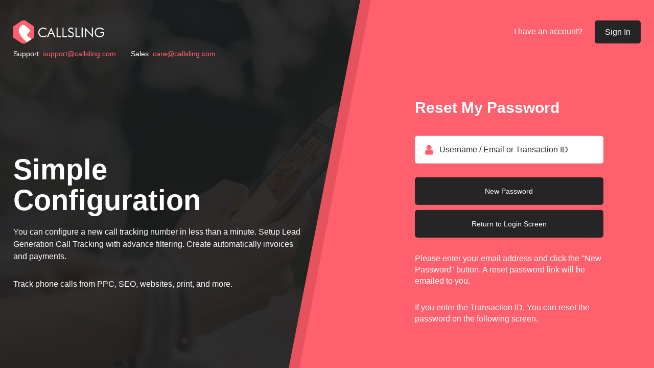

--- FILE ---
content_type: text/html; charset=UTF-8
request_url: http://widget.callsling.com/forgot
body_size: 2097
content:
<!DOCTYPE html PUBLIC "-//W3C//DTD XHTML 1.0 Strict//EN"
	"http://www.w3.org/TR/xhtml1/DTD/xhtml1-strict.dtd">
<html xmlns="http://www.w3.org/1999/xhtml" xml:lang="en" lang="en">
	<head>
		<meta http-equiv="Content-type" content="text/html; charset=utf-8" />
		<meta name="viewport" content="width=device-width, initial-scale=1.0">
		
		<title>CallSling</title>
		<link rel="stylesheet" href="css/fluid.css" type="text/css" media="screen" charset="utf-8" />
		<link rel="stylesheet" href="css/template.css" type="text/css" media="screen" charset="utf-8" />
		<link rel="stylesheet" href="css/colour.css" type="text/css" media="screen" charset="utf-8" />
		<link rel="stylesheet" href="css/responsive.css" type="text/css" media="screen" charset="utf-8" />
		<link rel="stylesheet" href="css/font-awesome.min.css" type="text/css" media="screen" charset="utf-8" />
		<link rel="icon" href="images/favicon.png?v=2" type="image/png" />
		<!--<script type="text/javascript" src="js/jquery-1.4.2.js"></script> -->
		<script src="https://code.jquery.com/jquery-3.4.1.min.js" integrity="sha256-CSXorXvZcTkaix6Yvo6HppcZGetbYMGWSFlBw8HfCJo=" crossorigin="anonymous"></script>
        <script src="https://cdnjs.cloudflare.com/ajax/libs/jquery-validate/1.19.1/jquery.validate.js" crossorigin="anonymous"></script>
		<script type="text/javascript" src="js/customvalidation.js"></script>
	</head>
	<body>
	<div id="header"  class="container_16    clearfix login_header">
		<!--h1 id="head"><a href="home">CallSling</a></h1-->
		<div class="log-header">
					<a href="https://callsling.com/login">
				<img src="images/new-logo.png">
			</a>
					</div>
	   
		

			<div class="login-head-ryt">
				<h5><span class="dp-none">I have an account?</span> <a href="login">Sign In</a></h5>
		</div>

		  	</div>
	<div class="login-bg"></div>
	<div class="login-outer">
		<div id="login" class="container_16    clearfix col-reserve">

			<div class="login-left">
				<span class="support-email-head">
					<ul>
						<li>Support: <a href="mailto:support@callsling.com" class="clr-pink">support@callsling.com</a></li>
						<li>Sales: <a href="mailto:care@callsling.com" class="clr-pink">care@callsling.com</a></li>
					</ul>
				</span>
				<div class="para-container">
					<h3>Simple Configuration</h3>
					<p>You can configure a new call tracking number in less than a minute. Setup Lead Generation Call Tracking with advance filtering. Create automatically invoices and payments.</p>
					<p>Track phone calls from PPC, SEO, websites, print, and more.</p>
				</div>
			</div>

			<div class="new-login forgot-form">

									<div class="box">
						<div class="login-top error-forgot forgot-section">
							<h4>Reset My Password</h4>
						</div>
						<div class="clear"></div>

						<form id="loginForm" name="loginForm" action="" method="POST">
							<div class="error-msgbx"></div>
							<p class="first-row">
								<!-- <label for="email"><b></b></label> -->
								<span class="login-icon-wrap clr-pink fs22"><i class="fa fa-user" aria-hidden="true"></i></span>
								<input type="text" class="required" id="email" name="email" placeholder="Username / Email or Transaction ID" value="" />
							</p>
							<p>
								<input type="hidden" name="first" value="resend" />
								<button class="button" type="submit">New Password</button>
								<input type="button" onclick="location.href='login'" value="Return to Login Screen" class="button btn_returnScreen">
							</p>
							<p class="para">Please enter your email address and click the "<strong>New Password</strong>" button. A reset password link will be emailed to you.</p>
							<p class="para">If you enter the Transaction ID, You can reset the password on the following screen.</p>
						</form>
					</div>

				
				

			</div>
							<div class="grid_6" style="display:none;">
					<div class="right-info">
						<h3>Already a member</h3>
						<p><a href="login">Login and start using it.</a></p>
						<h3>Don't have an account?</h3>
						<p><a href="http://www.leadtrackerjack.com/ltj2">Check out here.</a></p>
					</div>
				</div>
					</div>
	</div>
<!--	<div id="footer" class="container_16    clearfix" style="color:#fff;text-align: center;">
		Support: <a href="mailto:support@callsling.com" style="color:#fff;">support@callsling.com </a>
	</div>
	<script type="text/javascript">

	  var _gaq = _gaq || [];
	  _gaq.push(['_setAccount', 'UA-34434002-1']);
	  _gaq.push(['_setDomainName', 'callcid.com']);
	  _gaq.push(['_trackPageview']);

	  (function() {
	    var ga = document.createElement('script'); ga.type = 'text/javascript'; ga.async = true;
	    ga.src = ('https:' == document.location.protocol ? 'https://ssl' : 'http://www') + '.google-analytics.com/ga.js';
	    var s = document.getElementsByTagName('script')[0]; s.parentNode.insertBefore(ga, s);
	  })();

</script>
</body>
</html>
-->


--- FILE ---
content_type: text/css
request_url: http://widget.callsling.com/css/fluid.css
body_size: 2447
content:
/*
	960 Grid System ~ Core CSS.
	Learn more ~ http://960.gs/

	Licensed under GPL and MIT.
*/
/* Reset */
html,body,div,span,applet,object,iframe,h1,h2,h3,h4,h5,h6,p,blockquote,pre,a,abbr,acronym,address,big,cite,code,del,dfn,em,font,img,ins,kbd,q,s,samp,small,strike,strong,sub,sup,tt,var,b,u,i,center,dl,dt,dd,ol,ul,li,fieldset,form,label,legend,table,caption,tbody,tfoot,thead,tr,th,td{margin:0;padding:0;border:0;outline:0;font-size:100%;vertical-align:baseline;background:transparent}body{line-height:1}ol,ul{list-style:none}blockquote,q{quotes:none}blockquote:before,blockquote:after,q:before,q:after{content:'';content:none}:focus{outline:0}ins{text-decoration:none}del{text-decoration:line-through}table{border-collapse:collapse;border-spacing:0}

/* Default text */
body, textarea{font-family: 'Montserrat', sans-serif;font-size:14px;font-weight:500;color: #2e3136;}a:focus{outline:1px dotted}hr{border:0 #ccc solid;border-top-width:1px;clear:both;height:0}h1{font-size:25px}h2{font-size:23px}h3{font-size:21px}h4{font-size:19px}h5{font-size:17px}h6{font-size:15px}ol{list-style:decimal}ul{list-style:disc}li{margin-left:30px}p,dl,hr,h1,h2,h3,h4,h5,h6,ol,ul,pre,table,address,fieldset{margin-bottom:20px}

/* Fixes width issues with form elements in the grid. */
.grid_1 select,.grid_1 input,.grid_1 textarea{width:30px}.grid_1 select{width:40px}.grid_2 select,.grid_2 input,.grid_2 textarea{width:90px}.grid_2 select{width:100px}.grid_3 select,.grid_3 input,.grid_3 textarea{width:150px}.grid_3 select{width:160px}.grid_4 select,.grid_4 input,.grid_4 textarea{width:210px}.grid_4 select{width:220px}.grid_5 select,.grid_5 input,.grid_5 textarea{width:270px}.grid_5 select{width:280px}.grid_6 select,.grid_6 input,.grid_6 textarea{width:330px}.grid_6 select{width:340px}.grid_7 select,.grid_7 input,.grid_7 textarea{width:390px}.grid_7 select{width:400px}.grid_8 select,.grid_8 input,.grid_8 textarea{width:450px}.grid_8 select{width:460px}.grid_9 select,.grid_9 input,.grid_9 textarea{width:510px}.grid_9 select{width:520px}.grid_10 select,.grid_10 input,.grid_10 textarea{width:570px}.grid_10 select{width:580px}.grid_11 select,.grid_11 input,.grid_11 textarea{width:630px}.grid_11 select{width:640px}.grid_12 select,.grid_12 input,.grid_12 textarea{width:690px}.grid_12 select{width:700px}.grid_13 select,.grid_13 input,.grid_13 textarea{width:750px}.grid_13 select{width:760px}.grid_14 select,.grid_14 input,.grid_14 textarea{width:810px}.grid_14 select{width:820px}.grid_15 select,.grid_15 input,.grid_15 textarea{width:870px}.grid_15 select{width:880px}.grid_16 select,.grid_16 input,.grid_16 textarea{width:400px}.grid_16 select{width:940px}

/* Make sure form elements don't break the box width */
.grid_1 > .box select,.grid_1 > .box input,.grid_1 > .box textarea{width:8px;}.grid_2 > .box select,.grid_2 > .box input,.grid_2 > .box textarea{width:68px;}.grid_3 > .box select,.grid_3 > .box input,.grid_3 > .box textarea{width:128px;}.grid_4 > .box select,.grid_4 > .box input,.grid_4 > .box textarea{width:188px;}.grid_5 > .box select,.grid_5 > .box input,.grid_5 > .box textarea{width:248px;}.grid_6 > .box select,.grid_6 > .box input,.grid_6 > .box textarea{width:310px;}.grid_7 > .box select,.grid_7 > .box input,.grid_7 > .box textarea{width:368px;}.grid_8 > .box select,.grid_8 > .box input,.grid_8 > .box textarea{width:428px;}.grid_9 > .box select,.grid_9 > .box input,.grid_9 > .box textarea{width:488px;}.grid_10 > .box select,.grid_10 > .box input,.grid_10 > .box textarea{width:548px;}.grid_11 > .box select,.grid_11 > .box input,.grid_11 > .box textarea{width:608px;}.grid_12 > .box select,.grid_12 > .box input,.grid_12 > .box textarea{width:668px;}.grid_13 > .box select,.grid_13 > .box input,.grid_13 > .box textarea{width:728px;}.grid_14 > .box select,.grid_14 > .box input,.grid_14 > .box textarea{width:788px;}.grid_15 > .box select,.grid_15 > .box input,.grid_15 > .box textarea{width:848px;}.grid_16 > .box select,.grid_16 > .box input,.grid_16 > .box textarea{width:908px;}

/*
	960 Grid System ~ Core CSS.
	Learn more ~ http://960.gs/

	Licensed under GPL and MIT.
*/
/* =Containers
--------------------------------------------------------------------------------*/

.container_12,
.container_16 right_containerContent  
{
	width: 1162px;
	margin:0 auto;
}

/* =Grid >> Global
--------------------------------------------------------------------------------*/

.grid_1,
.grid_2,
.grid_3,
.grid_4,
.grid_5,
.grid_6,
.grid_7,
.grid_8,
.grid_9,
.grid_10,
.grid_11,
.grid_12,
.grid_13,
.grid_14,
.grid_15,
.grid_16
{
	display: inline;
	float: left;
	margin-left: 1%;
	margin-right: 1%;
}

.container_12 .grid_3,
.container_16 right_containerContent   .grid_4
{
	width: 23%;
}

.container_12 .grid_6,
.container_16 right_containerContent   .grid_8
{
	width: 48%;
}

.container_12 .grid_9,
.container_16 right_containerContent   .grid_12
{
	width: 73%;
}

.container_12 .grid_12,
.container_16 right_containerContent   .grid_16
{
	width: 98%;
}

/* =Grid >> Children (Alpha ~ First, Omega ~ Last)
--------------------------------------------------------------------------------*/

.alpha
{
	margin-left: 0;
}

.omega
{
	margin-right: 0;
}

/* =Grid >> 12 Columns
--------------------------------------------------------------------------------*/

.container_12 .grid_1
{
	width: 6.333%;
}

.container_12 .grid_2
{
	width: 14.666%;
}

.container_12 .grid_4
{
	width: 31.333%;
}

.container_12 .grid_5
{
	width: 39.666%;
}

.container_12 .grid_7
{
	width: 56.333%;
}

.container_12 .grid_8
{
	width: 64.666%;
}

.container_12 .grid_10
{
	width: 81.333%;
}

.container_12 .grid_11
{
	width: 89.666%;
}

/* =Grid >> 16 Columns
--------------------------------------------------------------------------------*/

.container_16 right_containerContent   .grid_1
{
	width: 4.25%;
}

.container_16 right_containerContent   .grid_2
{
	width: 10.5%;
}

.container_16 right_containerContent   .grid_3
{
	width: 16.75%;
}

.container_16 right_containerContent   .grid_5
{
	width: 29.25%;
}

.container_16 right_containerContent   .grid_6
{
	width: 35.5%;
}

.container_16 right_containerContent   .grid_7
{
	width: 41.75%;
}

.container_16 right_containerContent   .grid_9
{
	width: 54.25%;
}

.container_16 right_containerContent   .grid_10
{
	width: 60.5%;
}

.container_16 right_containerContent   .grid_11
{
	width: 66.75%;
}

.container_16 right_containerContent   .grid_13
{
	width: 79.25%;
}

.container_16 right_containerContent   .grid_14
{
	width: 85.5%;
}

.container_16 right_containerContent   .grid_15
{
	width: 91.75%;
}

/* =Prefix Extra Space >> Global
--------------------------------------------------------------------------------*/

.container_12 .prefix_3,
.container_16 right_containerContent   .prefix_4
{
	padding-left: 25%;
}

.container_12 .prefix_6,
.container_16 right_containerContent   .prefix_8
{
	padding-left: 50%;
}

.container_12 .prefix_9,
.container_16 right_containerContent   .prefix_12
{
	padding-left: 75%;
}

/* =Prefix Extra Space >> 12 Columns
--------------------------------------------------------------------------------*/

.container_12 .prefix_1
{
	padding-left: 8.333%;
}

.container_12 .prefix_2
{
	padding-left: 16.666%;
}

.container_12 .prefix_4
{
	padding-left: 33.333%;
}

.container_12 .prefix_5
{
	padding-left: 41.666%;
}

.container_12 .prefix_7
{
	padding-left: 58.333%;
}

.container_12 .prefix_8
{
	padding-left: 66.666%;
}

.container_12 .prefix_10
{
	padding-left: 83.333%;
}

.container_12 .prefix_11
{
	padding-left: 91.666%;
}

/* =Prefix Extra Space >> 16 Columns
--------------------------------------------------------------------------------*/

.container_16 right_containerContent   .prefix_1
{
	padding-left: 6.25%;
}

.container_16 right_containerContent   .prefix_2
{
	padding-left: 12.5%;
}

.container_16 right_containerContent   .prefix_3
{
	padding-left: 18.75%;
}

.container_16 right_containerContent   .prefix_5
{
	padding-left: 31.25%;
}

.container_16 right_containerContent   .prefix_6
{
	padding-left: 37.5%;
}

.container_16 right_containerContent   .prefix_7
{
	padding-left: 43.75%;
}

.container_16 right_containerContent   .prefix_9
{
	padding-left: 56.25%;
}

.container_16 right_containerContent   .prefix_10
{
	padding-left: 62.5%;
}

.container_16 right_containerContent   .prefix_11
{
	padding-left: 68.75%;
}

.container_16 right_containerContent   .prefix_13
{
	padding-left: 81.25%;
}

.container_16 right_containerContent   .prefix_14
{
	padding-left: 87.5%;
}

.container_16 right_containerContent   .prefix_15
{
	padding-left: 93.75%;
}

/* =Suffix Extra Space >> Global
--------------------------------------------------------------------------------*/

.container_12 .suffix_3,
.container_16 right_containerContent   .suffix_4
{
	padding-right: 25%;
}

.container_12 .suffix_6,
.container_16 right_containerContent   .suffix_8
{
	padding-right: 50%;
}

.container_12 .suffix_9,
.container_16 right_containerContent   .suffix_12
{
	padding-right: 75%;
}

/* =Suffix Extra Space >> 12 Columns
--------------------------------------------------------------------------------*/

.container_12 .suffix_1
{
	padding-right: 8.333%;
}

.container_12 .suffix_2
{
	padding-right: 16.666%;
}

.container_12 .suffix_4
{
	padding-right: 33.333%;
}

.container_12 .suffix_5
{
	padding-right: 41.666%;
}

.container_12 .suffix_7
{
	padding-right: 58.333%;
}

.container_12 .suffix_8
{
	padding-right: 66.666%;
}

.container_12 .suffix_10
{
	padding-right: 83.333%;
}

.container_12 .suffix_11
{
	padding-right: 91.666%;
}

/* =Suffix Extra Space >> 16 Columns
--------------------------------------------------------------------------------*/

.container_16 right_containerContent   .suffix_1
{
	padding-right: 6.25%;
}

.container_16 right_containerContent   .suffix_2
{
	padding-right: 16.5%;
}

.container_16 right_containerContent   .suffix_3
{
	padding-right: 18.75%;
}

.container_16 right_containerContent   .suffix_5
{
	padding-right: 31.25%;
}

.container_16 right_containerContent   .suffix_6
{
	padding-right: 37.5%;
}

.container_16 right_containerContent   .suffix_7
{
	padding-right: 43.75%;
}

.container_16 right_containerContent   .suffix_9
{
	padding-right: 56.25%;
}

.container_16 right_containerContent   .suffix_10
{
	padding-right: 62.5%;
}

.container_16 right_containerContent   .suffix_11
{
	padding-right: 68.75%;
}

.container_16 right_containerContent   .suffix_13
{
	padding-right: 81.25%;
}

.container_16 right_containerContent   .suffix_14
{
	padding-right: 87.5%;
}

.container_16 right_containerContent   .suffix_15
{
	padding-right: 93.75%;
}

/* =Clear Floated Elements
--------------------------------------------------------------------------------*/

/* http://sonspring.com/journal/clearing-floats */


/* http://www.positioniseverything.net/easyclearing.html */

.clearfix:after
{
	clear: both;
	content: '.';
	display: block;
	visibility: hidden;
	height: 0;
}

.clearfix
{
	display: inline-block;
}

* html .clearfix
{
	height: 1%;
}

.clearfix
{
	display: block;
}
.clear {
	clear: both;
}
.lang input { width:auto !important;}
.container_12,
.container_16 right_containerContent  
{
	width: 1162px;
	margin:0 auto;
}

.container_16 right_containerContent   .grid_6 .right-info.covered fieldset ul li{     background: none repeat scroll 0 0 #FFFFFF;
    border: 1px solid #DDDDDD;
    border-radius: 5px 5px 5px 5px;
    list-style-type: none;
    margin-bottom: 8px;
    margin-left: 0;
    padding: 6px;}
    .container_16 right_containerContent   .grid_6 .right-info.covered fieldset ul li .del{background: url("../images/close_icon.png") no-repeat scroll left center transparent;
    display: block;
    padding-left: 31px;}
    
     .container_16 right_containerContent   .grid_6 .right-info.covered fieldset ul li .correct{background: url("../images/correct.png") no-repeat scroll left center transparent;
    display: block;
    padding-left: 31px;}
    
    


--- FILE ---
content_type: text/css
request_url: http://widget.callsling.com/css/template.css
body_size: 26616
content:
* {
	outline: none;
	padding: 0px;
	margin: 0px;
	box-sizing: border-box;
	-webkit-box-sizing: border-box;
	-moz-box-sizing: border-box;
}

@font-face {
	font-family: 'open_sansbold';
	src: url('../fonts/opensans-bold-webfont.woff2') format('woff2'),
		url('../fonts/opensans-bold-webfont.woff') format('woff');
	font-weight: normal;
	font-style: normal;
}

@font-face {
	font-family: 'open_sanslight';
	src: url('../fonts/opensans-light-webfont.woff2') format('woff2'),
		url('../fonts/opensans-light-webfont.woff') format('woff');
	font-weight: normal;
	font-style: normal;
}

@font-face {
	font-family: 'open_sansregular';
	src: url('../fonts/opensans-regular-webfont.woff2') format('woff2'),
		url('../fonts/opensans-regular-webfont.woff') format('woff');
	font-weight: normal;
	font-style: normal;
}

@font-face {
	font-family: 'open_sanssemibold';
	src: url('../fonts/opensans-semibold-webfont.woff2') format('woff2'),
		url('../fonts/opensans-semibold-webfont.woff') format('woff');
	font-weight: normal;
	font-style: normal;
}

@font-face {
	font-family: 'ralewaybold';
	src: url('../fonts/raleway-bold-webfont.woff2') format('woff2'),
		url('../fonts/raleway-bold-webfont.woff') format('woff');
	font-weight: normal;
	font-style: normal;
}

@font-face {
	font-family: 'ralewaylight';
	src: url('../fonts/raleway-light-webfont.woff2') format('woff2'),
		url('../fonts/raleway-light-webfont.woff') format('woff');
	font-weight: normal;
	font-style: normal;
}

@font-face {
	font-family: 'ralewaymedium';
	src: url('../fonts/raleway-medium-webfont.woff2') format('woff2'),
		url('../fonts/raleway-medium-webfont.woff') format('woff');
	font-weight: normal;
	font-style: normal;
}

@font-face {
	font-family: 'ralewayregular';
	src: url('../fonts/raleway-regular-webfont.woff2') format('woff2'),
		url('../fonts/raleway-regular-webfont.woff') format('woff');
	font-weight: normal;
	font-style: normal;
}

@font-face {
	font-family: 'ralewaysemibold';
	src: url('../fonts/raleway-semibold-webfont.woff2') format('woff2'),
		url('../fonts/raleway-semibold-webfont.woff') format('woff');
	font-weight: normal;
	font-style: normal;
}

@font-face {
	font-family: 'robotoblack';
	src: url('../fonts/roboto-black-webfont.woff2') format('woff2'),
		url('../fonts/roboto-black-webfont.woff') format('woff');
	font-weight: normal;
	font-style: normal;
}

@font-face {
	font-family: 'robotobold';
	src: url('../fonts/roboto-bold-webfont.woff2') format('woff2'),
		url('../fonts/roboto-bold-webfont.woff') format('woff');
	font-weight: normal;
	font-style: normal;
}

@font-face {
	font-family: 'robotolight';
	src: url('../fonts/roboto-light-webfont.woff2') format('woff2'),
		url('../fonts/roboto-light-webfont.woff') format('woff');
	font-weight: normal;
	font-style: normal;
}

@font-face {
	font-family: 'robotomedium';
	src: url('../fonts/roboto-medium-webfont.woff2') format('woff2'),
		url('../fonts/roboto-medium-webfont.woff') format('woff');
	font-weight: normal;
	font-style: normal;
}

@font-face {
	font-family: 'robotoregular';
	src: url('../fonts/roboto-regular-webfont.woff2') format('woff2'),
		url('../fonts/roboto-regular-webfont.woff') format('woff');
	font-weight: normal;
	font-style: normal;
}

@font-face {
	font-family: 'roboto_condensedlight';
	src: url('../fonts/robotocondensed-light-webfont.woff2') format('woff2'),
		url('../fonts/robotocondensed-light-webfont.woff') format('woff');
	font-weight: normal;
	font-style: normal;
}

@import url('https://fonts.googleapis.com/css?family=Montserrat:300,300i,400,400i,500,500i,600,600i,700,700i,800,800i,900,900i&display=swap');

body {
	display: flex;
	flex-direction: column;
	height: 100%;
}

html,
body {
	height: 100%;
	display: flex;
	flex-direction: column;
}

ul {
	margin: 0px;
	list-style: none;
}

.clr-pink {
	color: #ff606e;
}

.clr-pink.fs22,
.fs22 {
	font-size: 22px;
}

input::placeholder {
	color: #2d2c2c;
}

.center {
	text-align: center;
}

ol {
	padding: 0;
	margin: 0;
}

caption {
	padding: 4px;
}

.gamma {
	margin-right: auto;
	margin-left: auto;
}

/* Common */

#content {
	margin-right: auto;
	margin-left: auto;
	max-width: 1600px;
	min-width: 960px;
	position: relative;
	zoom: 1;
	-moz-border-radius: 5px;
	-webkit-border-radius: 5px;
	-khtml-border-radius: 5px;
	border-radius: 5px;
}

.login {
	margin-left: auto;
	margin-right: auto;
}

.login>div {
	width: 360px !important;
}

.date td a {
	display: inline-block;
	padding: 3px 8px;
}

.date th,
.date td {
	text-align: center;
	padding: 3px;
}

/* Box */

.box {
	font-size: 12px;
	margin: 0 0 10px 0;
	position: relative;
	border: 1px solid;
}

.box h2,
.box p,
.box table {
	margin: 0;
}

.box h2 {
	-moz-border-radius-topleft: 5px;
	-moz-border-radius-topright: 5px;
	-webkit-border-top-left-radius: 5px;
	-webkit-border-top-right-radius: 5px;
	padding: 2px 10px;
	cursor: move;
}

.utils a {
	position: absolute;
	top: 5px;
	right: 10px;
	border: 1px solid;
	padding: 4px 8px;
}

.box p {
	padding: 10px;
}

a#domain {
	text-decoration: none !important;
	color: white;
}

/* Typography */

label,
#navigation,
.error,
.success,
input[type="submit"],
input[type="reset"] {}

h1,
h2,
h3,
h4,
h5,
h6 {
	line-height: 1.6em;
}

a:hover {
	text-decoration: none;
}

a.edit,
a.delete {
	padding-left: 25px;
	background-repeat: no-repeat;
	background-position: left center;
}

a {
	text-decoration: none;
	color: #ff606e;
	cursor: pointer;
}

/* Table styling */
table {}

th,
td {
	padding: 2px;
	text-align: left;
}

th {
	padding: 18px 0;
}


/* Header */
p {
	line-height: 20px;
}

select {
	cursor: pointer;
}

b {
	font-weight: 600;
}

#header {
	margin: auto;
	position: relative;
	zoom: 1;
}

#head {
	border: 0;
	margin: 10px auto 0 auto;
	padding: 5px 30px;
	-moz-border-radius: 5px;
	-webkit-border-radius: 5px;
	-khtml-border-radius: 5px;
	border-radius: 5px;
}

#head-inner {
	font-size: 22px;
	font-weight: 500;
	margin: 0;
	padding: 14px 20px;
	line-height: inherit;
	min-height: 69px;
	display: table;
	width: 100%;
}

#head-inner a,
#head a {
	color: #FFFFFF;
}

/* Nagivation */

#navigation {
	margin: 0 auto 0 auto;
	padding: 0;
	height: auto;
	display: inline-block;
	width: 100%;
	float: left;
}

#navigation>li {
	font-weight: bold;
	float: left;
	margin: 0;
	position: relative;
	list-style: none;
	padding: 0;
	margin-right: 25px;
}

#navigation>li:last-child {
	margin-right: 0;
}

#navigation>li:last-child ul {
	right: 0;
	left: inherit;
	text-align: left;
}

#navigation>li>a,
#navigation>li>span {
	font-size: 14px;
	font-weight: 400;
	color: #fff;
	padding: 0;
}

.menu_cont_ #navigation>li>a {
	border: 1px solid #ffffff87;
	border-radius: 50px;
	padding: 5px 12px;
	line-height: normal;
	background: #fff;
	color: #000;
}

.menu_cont_ #navigation>li:hover a,
.menu_cont_ #navigation>li>a:hover,
#menu ul.menu_setting .sub_menu_settings_ li a:hover {
	background-color: #FF606E !important;
	border-color: #FF606E;
	color: #fff;
}

#menu ul.menu_setting .sub_menu_settings_ li a {
	background: #2e3136 !important;
}

.menu_cont_ #navigation>li>ul {
	padding-top: 20px;
}

.menu_cont_ #navigation>li>ul {}

.menu_cont_ #navigation a:hover {
	background: none;
}

.main_nav #navigation>li>ul {
	top: 1px !important;
	/* padding-bottom: 20px !important;  to fix left menu*/
	background: transparent;
	padding-top: 0 !important;
	position: relative;
}

.main_nav #navigation>li {
	width: 100%;
}

.main_nav #navigation>li,
.main_nav #navigation>li>a,
.main_nav #navigation>li>span {
	padding: 0;
	border-radius: 0;
	margin: 0;
}

.main_nav #navigation>li>a,
.main_nav #navigation>li>span {
	padding: 20px;
	color: #2e3136;
	font-weight: 500;
}

.main_nav #navigation>li a:hover,
.main_nav #navigation a:hover,
.main_nav #navigation .active {
	background: #fff !important;
}

.main_nav #navigation li li {
	background: none;
	width: 100%;
}

.main_nav #navigation li li:last-child,
.main_nav #navigation li li:last-child:hover,
.main_nav #navigation li li:last-child a:hover {
	border-radius: 0;
}

.main_nav #navigation li li a {
	width: 100%;
	font-size: 14px;
	padding: 22px 0px 0 30px;
	color: #2e3136;
	font-weight: 500;
}

.main_nav #navigation li li:last-child a {
	padding-bottom: 10px;
}

.main_nav #navigation li li a:hover {
	background: transparent !important;
	border-radius: 0;
	color: #ff606e;
}

#navigation>li>ul {
	display: none;
	text-align: left;
	margin: 0;
	padding: 0;
	position: absolute;
	top: 21px !important;
	z-index: 999;
	list-style: none;
	left: 0px;
	padding: 15px 0 0 !important;
}

#navigation>li.right {
	float: right;
}

#navigation>li.right li a {
	width: 130px;
}

#navigation li li {
	background: #ff606e;
	float: none;
	margin: 0;
	padding: 0;
}

#navigation li li:last-child,
#navigation li li:last-child:hover,
#navigation li li:last-child a:hover {}

#navigation li li a {
	padding: 5px 10px;
	display: block;
	width: 150px;
}

.fpright {
	float: right;
	margin-right: 105px;
}

/* Content */

#footer {
	margin: 0 auto;
	position: relative;
	z-index: 9;
}

#foot {
	margin-right: auto;
	margin-left: auto;
	max-width: 1600px;
	min-width: 960px;
	padding: 0 20px;
	position: relative;
	zoom: 1;
	-moz-border-radius: 4px;
	-webkit-border-radius: 4px;
	-khtml-border-radius: 4px;
	border-radius: 4px;
}

#foot {
	padding: 5px 30px;
	margin: 10px auto;
	-moz-border-radius-topright: 10px;
	-moz-border-radius-bottomleft: 10px;
}

.curved,
#navigation a,
#navigation span,
.error,
.success,
.box,
.utils a {
	-moz-border-radius-bottomleft: 5px;
	-moz-border-radius-topright: 5px;
	-webkit-border-bottom-left-radius: 5px;
	-webkit-border-top-right-radius: 5px;
}

/*.curved-alt, input, textarea, select, .box, .date td a, .utils a { -moz-border-radius-bottomright:5px; -moz-border-radius-topleft:5px; -webkit-border-bottom-right-radius:5px; -webkit-border-top-left-radius:5px; }*/
/* Forms */

label {
	display: block;
	position: relative;
	font-weight: 500 !important;
}

small {
	font-size: 12px;
	font-weight: normal;
}

input,
textarea,
select {
	font-family: inherit;
	font-size: inherit;
	padding: 4px;
	background: #f6f6f6;
}

select {
	padding-top: 3px;
	padding-bottom: 3px;
}

input[type="submit"],
input[type="reset"] {
	cursor: pointer;
	width: auto !important;
}

input[type="checkbox"],
input[type="radio"] {
	margin-right: 3px;
	margin-left: 0px;
	position: relative;
	top: 2px;
}

/* Error and Success messages */
.error,
.success {
	padding: 4px 8px;
}

#registerForm label.error {
	display: inline !important;
	font-size: 11px;
}

/* Pagination */

#loginForm h5 {
	padding: 20px;
}

.pagination {
	text-align: right;
	padding-left: 15px;
	padding-right: 15px;
	padding-top: 10px;
}

.pagination a,
.pagination span {
	display: inline-block;
	margin: 0 2px;
	padding: 2px 6px;
}

/* Blocks */

ul.heading,
ul.heading li {
	list-style: none;
	margin: 0;
	padding: 0;
}

ul.heading li a {
	-webkit-border-top-left-radius: 5px;
	-webkit-border-top-right-radius: 5px;
	-moz-border-radius-topleft: 5px;
	-moz-border-radius-topright: 5px;
	border-top-left-radius: 5px;
	border-top-right-radius: 5px;
	display: block;
	float: left;
	background: #e2e2e2;
	height: auto;
	font-size: 14px;
	font-weight: bold;
	line-height: 1.4em;
	padding: 5px 10px;
	margin: 0 5px 0 0;
}

ul.heading li a.current {
	color: #333;
}

.block .block_top {
	height: 1px;
	line-height: 1px;
	border-bottom: 1px solid #CCCCCC;
	overflow: hidden;
}

.block .block_head {
	background: #f3f3f3;
	width: 100%;
	min-height: 66px;
	border: 1px solid #e7e7e7;
	border-radius: 5px 5px 0 0;
	padding: 14px 20px 0 20px;
	float: left;
	display: flex;
	justify-content: space-between;
}

.block .block_head.filter-head h2,
.block .block_head h2 {
	font-size: 18px;
	font-weight: 600;
	color: #2e3136;
	float: left;
	line-height: 24px;
	padding-top: 5px;
	margin-right: 20px;
}

.block .block_head.filter-head h2 {
	width: 295px;
}

#filter_dates,
#filter_tags {
	float: left;
}

.upload-wrap {
	float: left;
	position: relative;
}

.filter-header {
	float: right;
}

.block table.ctable tr th.header {
	padding: 18px 0;
	line-height: normal;
	text-align: left;
	vertical-align: top;
	background: #f3f3f3;
	color: #2e3136;
	font-size: 12px;
	font-weight: bold;
	text-transform: uppercase;
	padding-left: 15px;
}

.block .block_head ul {
	float: right;
	text-transform: uppercase;
	font-size: 11px;
	font-weight: bold;
	text-shadow: 1px 1px 0 #fff;
	margin-bottom: 14px;
}

.block .block_head ul li {
	display: inline;
	padding: 3px 0;
	padding-left: 20px;
	background: url() 7px center no-repeat;
}

.block .block_head ul li.nobg {
	background: none;
}

.block .block_head ul li a {
	text-decoration: none;
	color: #666;
	outline: none;
}

.block .block_head ul li.active a {
	color: #888;
}

.block .block_head ul li a:hover {
	color: #008ee8;
}

.block .block_head form {}

.block .block_head form .text {
	width: 129px;
	height: 15px;
	padding: 5px 10px 5px 25px;
	border: 0;
	font-size: 11px;
	color: #999;
	margin: 0;
	background: url() left center no-repeat;
}

.block .block_head form .text:focus {
	color: #666;
	background: url() left center no-repeat;
}

.block .block_head select {
	text-transform: none;
}

/* Block content */
.block .block_content {
	border: 1px solid #e7e7e7;
	border-top: none;
	float: left;
	width: 100%;
	background: #fff;
	border-radius: 0 0 5px 5px;
	margin-bottom: 30px;
	position: relative;
}

.block .block_content h1,
.block .block_content h2 {
	font-size: 16px;
	font-weight: 600;
	color: #2e3136;
}

.block .block_content h3 {
	font-size: 14px;
	font-weight: 600;
	color: #2e3136;
	margin-bottom: 5px;
}

.block .block_content h4 {
	/*font-size: 13px; font-weight: bold; color: #666; margin-bottom: 5px;*/
}

.block table.ctable {
	text-align: left;
	margin-bottom: 0;
}

.block table.ctable tr {
	border-top: 1px solid #e7e7e7;
}

.block table.ctable tr:hover {
	/*background: #f9f9f9;*/
}

.block table.ctable tr .action-btn {
	margin-top: 7px;
	display: inline-block;
	background: #ff606e;
	color: #fff;
	border: 1px solid #ff606e;
	padding: 0px 13px;
	font-size: 14px;
	border-radius: 50px;
	height: 32px;
	line-height: 30px;
}

.block table.ctable tr.even {
	background: #f9f9f9;
}

.btn-black {
	background: #2e3136;
	color: #fff;
	border: 1px solid #2e3136;
}

.btn-black {
	background: #ff606e;
}

.block table.ctable tr.inpool {
	font-weight: bold;
}

.block table.ctable tr td {
	line-height: 36px;
	text-align: left;
	vertical-align: middle;
	background: none;
	color: #2e3136;
	/*font-size: 14px;*/
	font-size: 12px;
	font-weight: 500;
	padding: 11px 0;
	padding-left: 15px;
}

.block table.ctable tr th:first-child,
.block table.ctable tr td:first-child {
	padding-left: 18px;
}

.block table.ctable tr th:last-child,
.block table.ctable tr td:last-child {
	padding-right: 18px;
	text-align: right;
}

.block table.ctable tr td p {
	margin-bottom: 0;
}

.block table.ctable tr th.headerSortUp {
	/*color: #FFF; background:#208c59 url(../images/sortd.gif) 95% center no-repeat;*/
}

.block table.ctable tr th.headerSortDown {
	/*color: #FFF; background:#208c59 url(../images/sorta.gif) 95% center no-repeat;*/
}

.block table.ctable tr td.delete {
	text-align: right;
	font-size: 11px;
}

.block table.ctable tr td.delete a {
	color: #666;
}

.block table.ctable tr td.delete a:hover {
	color: #dd0000;
}

.block table.ctable tr.keyrow {
	border-left: 1px solid #002B54;
	background: #F5F8FD !important;
}

.block .tableactions {
	overflow: hidden;
	padding-bottom: 20px;
	float: left;
}

.block .tableactions select {
	width: 100px;
	margin-right: 5px;
	vertical-align: middle;
	outline: none;
}

.block .pagination {
	font-size: 10px;
	font-weight: bold;
	padding-bottom: 15px;
	padding-top: 15px;
	border-top: 1px solid #eee;
	padding-left: 15px;
	padding-right: 15px;
}

.block .pagination.right {
	text-align: left;
	padding-top: 10px;
	border: 0;
	overflow: hidden;
	padding-left: 15px;
	padding-right: 15px;
}

#pager .pagination {
	padding: 15px 22px 0px 22px;
	/*border-top: 1px solid #e7e7e7;*/
}

.block .pagination a {
	-webkit-border-radius: 50%;
	-moz-border-radius: 50%;
	border-radius: 50%;
	width: 26px;
	height: 26px;
	line-height: 26px;
	text-align: center;
	color: #2e3136;
	font-size: 14px;
	font-weight: 600;
	padding: 0;
	margin: 0;
}

.block .pagination a.active {
	background: #ff606e;
	color: #fff;
}

.block .pagination a:hover {
	color: #fff;
	background: #ff606e;
}

.block .block_content ul {
	padding-left: 15px;
	padding-bottom: 15px;
}

.block .block_content ol {
	padding-left: 15px;
	padding-bottom: 15px;
	list-style-position: inside;
}

.block .block_content ul li {}

.block .block_content ol li {
	margin-bottom: 10px;
	line-height: 20px;
	margin-left: 0;
}

.block hr {
	height: 1px;
	border: 0;
	background: no-repeat;
	border-bottom: 1px solid #ddd;
	margin-bottom: 15px;
}

.block .block_content .breadcrumb {
	color: #666;
	background: #f9f9f9;
	border-bottom: 1px solid #e6e6e6;
	padding: 9px 12px;
	line-height: normal;
	margin-bottom: 10px;
	font-size: 11px;
	-webkit-border-top-left-radius: 5px;
	-webkit-border-top-right-radius: 5px;
	-moz-border-radius-topleft: 5px;
	-moz-border-radius-topright: 5px;
	border-top-left-radius: 5px;
	border-top-right-radius: 5px;
}

/**
 * Buttons
 */
.button {
	font-family: 'Montserrat', sans-serif;
	border-radius: 50px;
	box-sizing: border-box !important;
	cursor: pointer;
	display: inline-block;
	line-height: 18px;
	outline: none !important;
	padding: 7px 14px;
	position: relative;
	text-align: center;
	text-decoration: none;
	text-shadow: none;
	white-space: nowrap;
	font-weight: 500;
	border: none;
}

.button:hover {
	text-decoration: none;
}

button::-moz-focus-inner,
input::-moz-focus-inner {
	border: 0;
}

.button-round {
	-moz-border-radius: 16px;
	-webkit-border-radius: 16px;
	-khtml-border-radius: 16px;
	border-radius: 16px;
	padding: 7px 0;
	width: 30px;
}

.button-gray {
	background: #f1f1f1;
	background: -webkit-gradient(linear, left top, left bottom, from(#e9e9e9), to(#d1d1d1));
	background: -moz-linear-gradient(top, #e9e9e9, #d1d1d1);
	-pie-background: linear-gradient(top, #e9e9e9, #d1d1d1);
	border: 1px solid #bbb;
	color: #333;
}

.button-gray:hover,
.button-gray:focus,
.button-gray.hover {
	border: 1px solid #aaa;
	background: #ececec;
	background: -webkit-gradient(linear, left top, left bottom, from(#e1e1e1), to(#c1c1c1));
	background: -moz-linear-gradient(top, #e1e1e1, #c1c1c1);
	-pie-background: linear-gradient(top, #e1e1e1, #c1c1c1);
	border: 1px solid #999;
	color: #555;
}

.button-gray:active,
.button-gray.active,
.button-gray.current {
	background: #ddd;
	background: -webkit-gradient(linear, left top, left bottom, from(#ccc), to(#e9e9e9));
	background: -moz-linear-gradient(top, #ccc, #e9e9e9);
	-pie-background: linear-gradient(top, #ccc, #e9e9e9);
	border: 1px solid #999;
	color: #555;
}

.button-orange {
	background: #f78d1d;
	background: -webkit-gradient(linear, left top, left bottom, from(#faa51a), to(#f47a20));
	background: -moz-linear-gradient(top, #faa51a, #f47a20);
	-pie-background: linear-gradient(top, #faa51a, #f47a20);
	border: solid 1px #dd6611;
	color: #fef4e9;
}

.button-orange:hover,
.button-orange:focus,
button-orange.hover {
	background: #f47c20;
	background: -webkit-gradient(linear, left top, left bottom, from(#f88e11), to(#f06015));
	background: -moz-linear-gradient(top, #f88e11, #f06015);
	-pie-background: linear-gradient(top, #f88e11, #f06015);
	border: solid 1px #aa5511;
	color: #fef4e9;
}

.button-orange:active,
.button-orange.active,
.button-orange.current {
	background: #f47a20;
	background: -webkit-gradient(linear, left top, left bottom, from(#f47a20), to(#faa51a));
	background: -moz-linear-gradient(top, #f47a20, #faa51a);
	-pie-background: linear-gradient(top, #f47a20, #faa51a);
	border: solid 1px #aa5511;
	color: #fef4e9;
}

.button-red {
	background-color: #C44747;
	background: -moz-linear-gradient(top, #DD5F5F 10%, #A92C2C 90%);
	background: -webkit-gradient(linear, left top, left bottom, color-stop(0.1, #DD5F5F), color-stop(0.9, #A92C2C));
	-pie-background: linear-gradient(top, #DD5F5F 10%, #A92C2C 90%);
	border: 1px solid #A92C2C;
	color: #fef4e9;
}

.button-red:hover,
.button-red:focus,
button-red.hover {
	background-color: #C44747;
	background: -moz-linear-gradient(top, #DD4141 10%, #A92121 90%);
	background: -webkit-gradient(linear, left top, left bottom, color-stop(0.1, #DD4141), color-stop(0.9, #A92121));
	-pie-background: linear-gradient(top, #DD4141 10%, #A92121 90%);
	border: 1px solid #711;
	color: #fef4e9;
}

.button-red:active,
.button-red.active,
.button-red.current {
	background-color: #C44747;
	background: -moz-linear-gradient(top, #A92C2C 10%, #DD5F5F 90%);
	background: -webkit-gradient(linear, left top, left bottom, color-stop(0.1, #A92C2C), color-stop(0.9, #DD5F5F));
	-pie-background: linear-gradient(top, #A92C2C 10%, #DD5F5F 90%);
	border: 1px solid #711;
	color: #fef4e9;
}

.button-callrail {
	padding: 2px 5px 2px 5px;
	margin: 2px;
	border: 1px solid #aaaadd;
	text-decoration: none;
	color: #0066ff;
	-moz-border-radius: 3px;
	-webkit-border-radius: 3px;
	-khtml-border-radius: 3px;
	border-radius: 3px;
}

.button-callrail:hover,
.button-callrail:focus,
.button-callrail.hover,
.button-callrail:active,
.button-callrail.active,
.button-callrail.current {
	border: 1px solid #000099;
	color: #000;
}

.button-blue,
.blue_button {
	background: #ff606e;
	border: none;
	box-shadow: none;
	color: #fff;
	font-size: 13px;
	margin-bottom: 10px;
	margin-right: 5px;
}

.button-blue:hover,
.button-blue:focus,
.button-blue.hover,
.button-blue:active,
.button-blue.active,
.button-blue.current,
.blue_button:active,
.blue_button.active,
.blue_button.current,
.blue_button:hover,
.blue_button.current,
.btn-pink:hover,
.btn-light:hover {
	background: #2e3136 !important;
}

.btn-pink:hover,
.btn-light:hover {
	background-color: #2e3136 !important;
	color: #fff;
}

.help-link:hover {
	color: #ff606e !important;
}

#addmore a:hover {
	color: #2e3136 !important;
}

.add-section a:hover {
	color: #fff !important;
}

.btn-pink:hover,
.btn-light:hover {
	border-color: #2e3136;
}

.button-blue:hover span.blueAlert,
.button-blue:focus span.blueAlert,
.button-blue.hover span.blueAlert,
.button-blue:active span.blueAlert,
.button-blue.active span.blueAlert,
.button-blue.current span.blueAlert {
	background: #ff606e !important;
}

.button-green {
	color: #fff;
	background: #8fc857;
	background: -webkit-gradient(linear, left top, left bottom, from(#8fc857), to(#5c9425));
	background: -moz-linear-gradient(top, #8fc857, #5c9425);
	-pie-background: linear-gradient(top, #8fc857, #5c9425);
	border: 1px solid #561;
}

.button-green:hover,
.button-green:focus,
.button-green.hover {
	border: 1px solid #556611;
	background: #8fbb44;
	background: -webkit-gradient(linear, left top, left bottom, from(#8fbb44), to(#5c8825));
	background: -moz-linear-gradient(top, #8fbb44, #5c8825);
	-pie-background: linear-gradient(top, #8fbb44, #5c8825);
	border: 1px solid #342;
}

.button-green:active,
.button-green.active,
.button-green.current {
	background: #8fbb44;
	background: -webkit-gradient(linear, left top, left bottom, from(#5c8825), to(#8fbb44));
	background: -moz-linear-gradient(top, #5c8825, #8fbb44);
	-pie-background: linear-gradient(top, #5c8825, #8fbb44);
	border: 1px solid #342;
}

/**
 * Action Buttons
 */
#tooltip {
	position: absolute;
	display: none;
	border: 1px solid #333;
	padding: 2px;
	background-color: #fff;
	opacity: 0.80;
	z-index: 99;
	text-align: center;
	font-size: 9px;
	-webkit-border-radius: 3px;
	-moz-border-radius: 3px;
	border-radius: 3px;
	box-shadow: 1px 1px 1px #aaa;
	-moz-box-shadow: 1px 1px 1px #aaa;
	-webkit-box-shadow: 1px 1px 1px #aaa;
}

#tooltip span {
	font-size: 12px;
	font-weight: bold;
}

.legend td {
	padding: 2px;
	font-size: 12px;
	vertical-align: middle;
	font-weight: 600;
	color: #2e3136;
}

.legend td.legendLabel {
	padding-right: 10px;
}

.call_info,
.call_info2,
.call_meta {
	float: left;
	margin-right: 3%;
	font-size: 14px;
	line-height: 24px;
	word-break: break-word;
}

.call_info {
	width: 97%;
}

.call_info strong,
.call_info2 strong {
	font-weight: 600;
}

.call_info a,
.call_info2 a {
	font-weight: 600;
}

.call_info2 {
	position: absolute;
	right: 25px;
	width: auto;
	text-align: right;
	float: right;
	margin-right: 0;
	background: #f9f9f9;
	border-radius: 3px;
	border: 1px solid rgba(0, 0, 0, 0.1);
	padding: 15px 15px;
}

.call_meta {
	width: 100%;
}

#account .rep label {
	margin-bottom: 5px;
	/*float:left; width:200px; clear:both; margin:5px 0 10px; */
}

#account .rep label b,
strong {
	font-weight: 600;
}

#account .rep input[type="checkbox"],
#account .rep input[type="radio"] {
	/*float:left; width:20px; margin:5px 0 10px; */
}

#account .rep input[type="file"] {
	/*float:left; width:100px; margin:5px 0 10px; */
}

#account label.cc {}

div.field {
	margin: 20px 0;
}

.greeting {
	/*margin-left:200px;*/
}

.whisp {}

#recording_warning_url {}

.steps {
	/*height:35px;*/
}

.block .block_content .steps ul {
	list-style: none;
	float: left;
	border: none;
	width: 100%;
	border-bottom: 1px solid #e7e7e7;
	padding-bottom: 0;
	padding-left: 0;
	margin: 0;
}

.block .block_content .steps ul li {
	float: left;
	position: relative;
	margin: 0;
	padding: 0;
	margin-right: 7px !important;
}

.block .block_content .steps ul li a {
	display: block;
	color: #2e3136;
	outline: none;
	font-size: 14px;
	font-weight: 600;
	text-decoration: none;
	padding: 12px 25px;
	background: transparent;
	border-radius: 0px;
	position: relative;
	top: 2px;
	border: 1px solid #dedede;
    border-bottom: none;
    border-radius: 5px 5px 0 0;
}

.block .block_content .steps ul li.selected a {
	background: #f3f3f3 !important;
	color: #2e3136 !important;
	border: 1px solid #e7e7e7 !important;
	border-bottom: 1px solid #fff !important;
	border-radius: 5px 5px 0 0;
	font-size: 14px;
	font-weight: 600;
}

.block .block_content .steps ul li.selected a.completed {
	border-top: 2px solid #ff606e !important;
	background: #f3f3f3 !important;
	color: #2e3136 !important;
	/* border-radius: 5px 5px 0 0;*/
}

.block .block_content .steps ul li a.completed {
	border-top: 2px solid #ff606e !important;
	border: 1px solid #e7e7e7;
	border-bottom: 1px solid #e7e7e7;
	border-right: 1px solid #e7e7e7;
	background: #fff;
	color: #2e3136;
	border-radius: 5px 5px 0 0;
}

.addsteps .left {
	float: left;
}

.addsteps .right {
	float: right;
}

#step2.addsteps .choose {
	float: left;
	margin: 0;
	padding: 5px 0;
	width: 33%;
}

#step2.addsteps .choose label {
	float: left;
}

#step2.addsteps .choose input[type="radio"],
#step2.addsteps .choose input[type="checkbox"] {
	float: left;
	width: 20px;
	margin: 2px 2px;
}

#step2 .phone {}

#step2 .phone span {
	float: right;
	margin-right: 70px;
}

.choosearea label {
	/*float: left; padding: 5px 0; width: 75px;*/
}

.choosearea {
	/*margin: 0 auto;*/
}

#reporting-line {
	height: 220px;
	position: relative;
	clear: both;
	overflow: hidden;
}

#reporting-line .tickLabels {
	font-size: 12px !important;
	font-weight: 500;
	color: #2e3136 !important;
}

h2.plottitle {
	border: none !important;
	margin-bottom: 10px !important;
	float: left;
}

h2.plottitle span {
	font-size: 12px;
	line-height: 1.5em;
	background: #f3f3f3;
	color: #2e3136;
	border: 1px solid #e7e7e7;
	border-radius: 50px;
	padding: 4px 10px;
	font-weight: 600;
	margin-left: 5px;
}

.plotform {
	margin-bottom: 12px;
	float: right;
}

.allnumbers {
	min-height: 270px;
}

.loading {
	background: url("../images/loader.gif") no-repeat scroll left top;
	padding: 0 25px;
}

.dwmy {
	clear: both;
	float: right;
}

.dwmy ul {
	list-style: none;
	margin: 0;
	padding: 0 !important;
}

.dwmy ul li {
	padding: 8px 21px;
	margin: 0;
	cursor: pointer;
	display: inline-block;
	float: left;
}

.dwmy ul li.active,
.dwmy ul li:hover,
.dwmy ul li.active input[type="submit"],
.dwmy ul li:hover input[type="submit"] {
	background: #2e3136;
	color: #fff;
}

.dwmy ul li.day {
	border-radius: 50px 0 0 50px;
	border: 1px solid #e7e7e7;
}

.dwmy ul li.week {
	border-top: 1px solid #e7e7e7;
	border-bottom: 1px solid #e7e7e7;
}

.dwmy ul li.month {
	border: 1px solid #e7e7e7;
}

.dwmy ul li.year {
	border-top: 1px solid #e7e7e7;
	border-bottom: 1px solid #e7e7e7;
	border-right: 1px solid #e7e7e7;
	border-radius: 0 50px 50px 0;
}

.dwmy ul li input[type="submit"] {
	background: none !important;
	border: 0;
	padding: 0;
	margin: 0;
	font-family: 'Montserrat', sans-serif;
	font-size: 14px;
	color: #2e3136;
	font-weight: 500;
}

.check_source {
	width: 50%;
	float: left;
	min-height: 40px;
}

.check_source input[type="checkbox"] {
	width: 14px;
	float: left;
	margin-right: 8px;
}

.check_tags {
	margin-bottom: 15px;
}

.stats {
	font-size: 16px;
	font-weight: bold;
}

.stats label {
	width: 150px;
	float: left;
	clear: both;
}

.stats p {
	border-bottom: 1px solid #EEE;
	margin: 0;
	padding: 10px 0;
}

.chart-trend {
	height: 220px;
	position: relative;
	clear: both;
}

#reporting-trend .tickLabel {
	font-size: 14px;
}

.add_to_blacklist {
	display: none;
}

.sNotify_message {
	background-color: white;
	position: fixed;
	display: none;
	right: 0px;
	bottom: 0px;
	text-align: justify;
	border: 1px solid #CCCCCC;
	z-index: 9999;
}

.sNotify_message .inner {
	padding: 20px;
	max-width: 1560px;
	min-width: 320px;
	margin: 0 auto;
}

.sNotify_close {
	display: block;
	padding: 3px;
	position: absolute;
	top: 0px;
	right: 0px;
	color: #000;
	font-weight: bold;
	width: 10px;
	height: 10px;
	cursor: pointer;
	text-align: center;
	line-height: 10px;
}

div.error_div {
	margin: 0;
	padding: 0;
}

.payment-outer-main.card-detail .error_div p {
	color: #6f0000;
	font-size: 13px;
	font-weight: 600;
	margin-bottom: 0;
}

div.error_div ul {
	padding-bottom: 0 !important;
	margin: 5px 0 0 0 !important;
	list-style: none;
}

div.error_div ul li {
	padding: 0 !important;
	margin: 0 !important;
}

div.error_div ul li label {
	padding: 0 !important;
	margin: 0 !important;
	color: #6f0000;
	font-size: 13px;
	font-weight: 600;
}

.tooltip-widget.simple-tooltip {
	background: url("../images/tooltip-03.png") no-repeat scroll right center transparent;
	min-height: 20px;
	min-width: 240px;
	max-width: 420px;
}

.tooltip-widget.simple-tooltip.right {
	background: url("../images/tooltip-03-right.png") no-repeat scroll left center transparent;
	min-height: 20px;
	padding-left: 12px;
	min-width: 240px;
	max-width: 420px;
}

.tooltip-widget-top {
	background: #002B54;
	height: 14px;
	min-width: 240px;
	max-width: 420px;
}

.tooltip-widget-middle {
	background: #002B54;
	min-width: 240px;
	max-width: 420px;
	-moz-border-radius: 10px;
	-webkit-border-radius: 10px;
	-khtml-border-radius: 10px;
	border-radius: 10px;
	padding: 10px 0;
}

.tooltip-widget-bottom {
	background: #002B54;
	height: 15px;
	min-width: 240px;
	max-width: 420px;
}

.tooltip-widget.simple-tooltip div.tip p {
	color: #FFFFFF;
	margin-bottom: 0;
	margin-top: 0;
	padding: 2px 10px 2px;
}

.delete_icon {
	float: left;
	width: 14px;
	height: 14px;
	margin: -4px 0 0 -9px;
	background: url(../images/close_icon.png) left top no-repeat
}

.doc_icon {
	float: left;
}

.upload {
	float: left;
}

.icons_ {
	float: left;
	margin: 0 0 5px 0
}

.clear {
	clear: both !important
}

.separator {
	float: left;
	margin: 6px 10px;
	background: url(../images/separator.png) left top repeat-x;
	width: 1px;
	height: 16px
}

.sep_last {
	background: none
}

.cust_tracking_form {
	float: left;
	width: 100%;
	padding: 10px 0
}

.cust_tracking_form .odd {
	background: none !important;
	border: 0 !important
}

.cust_tracking_form .even {
	background: none !important;
	border: 0 !important
}

.cust_tracking_form tr th,
.cust_tracking_form tr td {
	border: 0 !important;
	padding: 2px !important
}

.cust_tracking_form .txtbox {
	float: left;
	padding: 2px;
	width: 200px
}

.service_txtarea,
.cust_tracking_form .address_ {
	float: left;
	width: 100%;
	border: 1px solid #ddd;
	resize: none !important;
	height: 86px !important
}

.detail_txtarea {
	width: 100% !important
}

.cust_track_info_ tr td {
	padding: 0 2% 5px 2% !important
}

.cust_tracking_form .address_ {
	width: 226px !important;
	height: 30px !important
}

.cust_tracking_form table {
	margin: 0 !important
}

.width_230 {
	width: 230px !important
}

.zip_code_ {
	width: 77px !important;
	padding: 4px 2px !important;
	margin: 0 0 0 10px
}

/*start faq  (15-01-13)*/
.faqs {
	float: left;
	width: 100%;
}

.faqs h2 {
	font-size: 14px !important;
	margin-bottom: 10px !important;
}

.faqs h6 {
	margin-top: -1px;
	margin-bottom: 0;
	width: 100%;
	float: left;
	cursor: pointer;
	background: #fff8f9 url(../images/close_collapse.png) 98% center no-repeat;
	padding: 15px;
	font-size: 14px !important;
	font-weight: 600 !important;
	color: #000;
	border: 1px solid #fbe6e6;
	margin-bottom: 7px;
}

.faqs h6.active {
	background: #fff8f9 url(../images/open_collapse.png) 98% center no-repeat;
	display: block;
}

.faq_block h1 {
	margin-bottom: 5px;
}

.faq_block .faq_ans {
	width: 100%;
	padding: 13px 15px 0px 15px;
	border-left: 3px solid #ff606e;
	border-top: 1px solid #ffe6e6;
	border-right: 1px solid #ffe6e6;
	border-bottom: 1px solid #ffe6e6;
	clear: both;
	margin-top: -8px !important;
	margin-bottom: 7px;
	float: left;
	width: 100%;
}

.faq_block .faq_ans p {
	margin-bottom: 15px;
}

.no-border {
	border-bottom: 0 !important
}

/*close faq  (15-01-13)*/

.menu_setting {
	line-height: normal !important;
	font-weight: normal;
	padding: 10px 0 10px 30px !important
}

#navigation ul.sub_menu_settings_ {
	top: 22px !important;
	padding: 0px 0 0 0 !important;
	background: #2e3136 !important;
	width: 210px;
}

#navigation ul.sub_menu_settings_ ul.inner-sub {
	border-radius: 0;
	width: 210px !important;
	padding: 0 !important;
}

#navigation ul.sub_menu_settings_ ul.inner-sub li {
	width: 100%;
}

#navigation ul.sub_menu_settings_>li {
	background: none !important;
}

#navigation ul.sub_menu_settings_>li>a {
	padding: 0;
	font-size: 13px;
	font-weight: 400;
	padding: 7px 14px 7px 14px;
	border-radius: 0;
	width: 210px !important;
}

#navigation li li:last-child a {
	padding-bottom: 10px;
}

#navigation ul.sub_menu_settings_>li>a:hover {
	background: #ff606e;
}

.acc_menu a {
	width: 130px !important;
}

.select_company {
	position: relative;
	margin-left: 115px;
	float: left;
	z-index: 9;
	background: #fff;
	border-radius: 50px;
	padding-right: 20px;
}


.select_company form {
	margin: 0 !important;
	float: left !important;
}

.logo_ {
	float: left;
}

.menu_cont_ {
	width: auto;
	display: inline-block;
	text-align: right;
	float: right;
}

/*close 24-01-2013*/
.main_nav {
	float: left;
	margin: 0 0 10px;
	position: fixed;
	height: 100%;
	z-index: 9;
}

.left_ {
	float: left !important
}

.right_ {
	float: right !important
}

/*start 12-02-13*/
.re_gen_select,
.re_gen_input,
.re_gen_bt {
	float: left;
	margin: 0 10px 0 0
}

.margin_0 {
	margin: 0 !important
}

.orange-button {
	background: #ff606e;
	background: #ff606e;
	border: 1px solid #ff606e;
	color: #fff;
}

.red-button {
	background: #ff606e;
	border: 1px solid #ff606e;
	color: #fff;
}

/*close 12-02-13*/

/*start 19-03-13*/
.add_link_ {
	float: left;
	margin: 6px 0 0;
	text-decoration: underline
}

.select_country_ {
	width: 160px
}

.width113 {
	width: 113px
}

.opt_hours {
	width: 73px !important
}

.red_common_bt {
	border: 1px solid #bb1511;
	background: url(../images/red_bt_bg.png) left top repeat-x #cb0909;
	padding: 0 !important;
	-webkit-border-radius: 5px;
	border-radius: 5px
}

.red_common_bt a:hover {
	background: url(../images/red_bt_bg_hover.png) left top repeat-x #cb0909 !important
}

/*close 19-03-13*/

/*start select box*/
/* Dropdown control */
.selectBox-dropdown {
	min-width: 75px;
	position: relative;
	float: left;
	padding: 8px 35px 8px 20px;
	outline: none;
	vertical-align: middle;
	display: inline-block;
	cursor: default;
	font-size: 16px !important;
	font-weight: 500;
	-webkit-border-radius: 50px;
	border-radius: 50px;
	background: #fff url(../images/webkit-arrow.png) 92% center no-repeat;
	width: auto !important;
}

.selectBox-dropdown:focus,
.selectBox-dropdown:focus .selectBox-arrow {}

.selectBox-dropdown.selectBox-menuShowing {}

.selectBox-dropdown .selectBox-label {
	display: inline-block;
	white-space: nowrap;
	overflow: hidden;
	float: left;
	line-height: 25px;
	color: #2e3136;
}

.selectBox-dropdown .selectBox-arrow {}

.selectBox-dropdown .selectBox-arrow:hover {}

/* Dropdown menu */
.selectBox-dropdown-menu {
	margin-top: 14px !important;
	position: absolute;
	z-index: 99999;
	max-height: 200px;
	min-height: 1em;
	border: solid 1px #BBB;
	/* should be the same border width as .selectBox-dropdown */
	background: #FFF;
	-moz-box-shadow: 0 2px 6px rgba(0, 0, 0, .2);
	-webkit-box-shadow: 0 2px 6px rgba(0, 0, 0, .2);
	box-shadow: 0 2px 6px rgba(0, 0, 0, .2);
	-webkit-border-radius: 4px;
	-moz-border-radius: 4px;
	border-radius: 4px;
	overflow: auto;
	font-size: 12px;
	font-weight: bold;
}

/* Inline control */
.selectBox-inline {
	min-width: 150px;
	outline: none;
	border: solid 1px #BBB;
	background: #FFF;
	display: inline-block;
	-webkit-border-radius: 4px;
	-moz-border-radius: 4px;
	border-radius: 4px;
	overflow: auto;
}

.selectBox-inline:focus {
	border-color: #666;
}

/* Options */
.selectBox-options,
.selectBox-options LI,
.selectBox-options LI A {
	list-style: none;
	display: block;
	cursor: default;
	padding: 0;
	margin: 0;
	z-index: 100000;
}

.selectBox-options LI A {
	line-height: 1.8;
	padding: 0 1em;
	white-space: nowrap;
	overflow: hidden;
	background: 6px center no-repeat;
	color: #2e3136;
	font-size: 13px;
	font-weight: 500;
}

.selectBox-options LI.selectBox-hover A {
	background-color: #EEE;
}

.selectBox-options LI.selectBox-disabled A {
	color: #888;
	background-color: transparent;
}

.selectBox-options LI.selectBox-selected A {
	background-color: #C8DEF4;
}

.selectBox-options .selectBox-optgroup {
	color: #666;
	background: #EEE;
	font-weight: bold;
	line-height: 1.5;
	padding: 0 .3em;
	white-space: nowrap;
}

/* Disabled state */
.selectBox.selectBox-disabled {
	color: #888 !important;
}

.selectBox-dropdown.selectBox-disabled .selectBox-arrow {
	opacity: .5;
	filter: alpha(opacity=50);
	border-color: #666;
}

.selectBox-inline.selectBox-disabled {
	color: #888 !important;
}

.selectBox-inline.selectBox-disabled .selectBox-options A {
	background-color: transparent !important;
}

/*close select box*/


.edit_img a {
	position: absolute;
	top: 0;
	right: -22px;
	font-size: 16px;
	background: #ff606e;
	padding: 12px 14px 11px 10px;
	border-top-right-radius: 50px;
	border-bottom-right-radius: 50px;
	z-index: -1;
	border: 1px solid #b9b9b9;
	border-left: 0;
}

.edit_img a:hover {
	background: #2e3136;
}

.thick_border_ td {
	border-bottom: 2px solid #000000 !important;
}

.selected_row td {
	background: none repeat scroll 0 0 #EDEEF2;
}

/* Drop Down */
.btn-group {
	display: inline-block;
	font-size: 0;
	position: relative;
	vertical-align: middle;
	white-space: nowrap;
	margin-top: -3px;
}

.btn-group>.btn,
.btn-group>.dropdown-menu,
.btn-group>.popover {
	font-size: 14px;
}

.btn-group>.btn {
	border-radius: 0;
	position: relative;
}

.btn-group .button-blue:active {
	margin-top: 0px;
}

.button .caret {
	margin-left: 0;
	margin-top: 6px;
}

.btn {
	-moz-border-bottom-colors: none;
	-moz-border-left-colors: none;
	-moz-border-right-colors: none;
	-moz-border-top-colors: none;
	background-color: #F5F5F5;
	background-image: linear-gradient(to bottom, #FFFFFF, #E6E6E6);
	background-repeat: repeat-x;
	border-color: rgba(0, 0, 0, 0.1) rgba(0, 0, 0, 0.1) #B3B3B3;
	border-image: none;
	border-radius: 4px;
	border-style: solid;
	border-width: 1px;
	box-shadow: 0 1px 0 rgba(255, 255, 255, 0.2) inset, 0 1px 2px rgba(0, 0, 0, 0.05);
	color: #333333;
	cursor: pointer;
	display: inline-block;
	font-size: 14px;
	line-height: 20px;
	margin-bottom: 0;
	padding: 7px 5px;
	text-align: center;
	text-shadow: 0 1px 1px rgba(255, 255, 255, 0.75);
	vertical-align: middle;
}

.caret {
	border-left: 4px solid rgba(0, 0, 0, 0);
	border-right: 4px solid rgba(0, 0, 0, 0);
	border-top: 4px solid #fff;
	content: "";
	display: inline-block;
	height: 0;
	vertical-align: top;
	width: 0;
}

.btn .caret {
	border-top: 4px solid #333;
}

.dropdown-menu {
	background-clip: padding-box;
	background-color: #FFFFFF;
	border: 1px solid rgba(177, 177, 177, 0.1);
	border-radius: 0;
	box-shadow: 0 3px 15px rgba(0, 0, 0, 0.2);
	display: none;
	float: left;
	list-style: none outside none;
	margin: 2px 0 0;
	min-width: 160px;
	padding: 5px 0;
	position: absolute;
	top: 11px;
	z-index: 1000;
	text-align: left;
}

.dropdown-menu {
	margin: 0px !important;
	padding: 0 !important;
}

.table_edits .dropdown-menu {
	padding: 9px 0 !important;
}

.dropdown-menu>li>a {
	clear: both;
	color: #333333;
	display: block;
	font-weight: normal;
	line-height: 20px;
	padding: 3px 20px;
	white-space: nowrap;
}

.dropdown-menu>li.new_number>a {
	/*background:url("../images/add_number_icon.png") no-repeat scroll 7px 4px rgba(0, 0, 0, 0);*/
}

.dropdown-menu>li.new_number:hover>a {
	/*background:url("../images/add_number_icon_hover.png") no-repeat scroll 7px 4px #4F81BD;*/
}

.dropdown-menu>li.call_replay>a {
	/*background:url("../images/call_replay.png") no-repeat scroll 7px 4px rgba(0, 0, 0, 0);*/
}

.dropdown-menu>li.call_replay:hover>a {
	/*background:url("../images/call_replay_hover.png") no-repeat scroll 7px 4px #4F81BD;*/
}

.dropdown-menu>li.call_detail>a {
	/*background:url("../images/call_details_icon.png") no-repeat scroll 7px 4px rgba(0, 0, 0, 0);*/
}

.dropdown-menu>li.call_detail:hover>a {
	/*background:url("../images/call_details_icon_hover.png") no-repeat scroll 7px 4px #4F81BD;*/
}

.dropdown-menu>li.block_remove>a {
	/*background:url("../images/blocked_icon.png") no-repeat scroll 7px 4px rgba(0, 0, 0, 0);*/
}

.dropdown-menu>li.block_remove:hover>a {
	/*background:url("../images/blocked_icon_hover.png") no-repeat scroll 7px 4px #4F81BD;*/
}

.dropdown-menu>li.block_add>a {
	/*background:url("../images/blacklist_caller_icon.png") no-repeat scroll 7px 4px rgba(0, 0, 0, 0);*/
}

.dropdown-menu>li.block_add:hover>a {
	/*background:url("../images/blacklist_caller_icon_hover.png") no-repeat scroll 7px 4px #4F81BD;*/
}

.dropdown-menu>li.call_bootstrap>a {
	/*background:url("../images/caller_phone_icon.png") no-repeat scroll 7px 4px rgba(0, 0, 0, 0);*/
}

.dropdown-menu>li.call_bootstrap:hover>a {
	/*background:url("../images/caller_phone_icon_hover.png") no-repeat scroll 7px 4px #4F81BD;*/
}

.dropdown-menu>li.edit_campaign>a {
	/*background:url("../images/edit_campaign.png") no-repeat scroll 6px 4px rgba(0, 0, 0, 0);*/
}

.dropdown-menu>li.edit_campaign:hover>a {
	/*background:url("../images/edit_campaign_hover.png") no-repeat scroll 6px 4px #4F81BD;*/
}

.dropdown-menu>li.view_campaign>a {
	background: url("../images/view_campaign.png") no-repeat scroll 6px 4px rgba(0, 0, 0, 0);
}

.dropdown-menu>li.view_campaign:hover>a {
	background: url("../images/view_campaign_hover.png") no-repeat scroll 6px 4px #4F81BD;
}

.dropdown-menu>li.logs>a {
	background: url("../images/logs.png") no-repeat scroll 6px 4px rgba(0, 0, 0, 0);
}

.dropdown-menu>li.logs:hover>a {
	background: url("../images/logs.png") no-repeat scroll 6px 4px #4F81BD;
}

.dropdown-menu>li.assign_num>a {
	background: url("../images/assign_num.png") no-repeat scroll 6px 4px rgba(0, 0, 0, 0);
}

.dropdown-menu>li.assign_num:hover>a {
	background: url("../images/assign_num_hover.png") no-repeat scroll 6px 4px #4F81BD;
}

.dropdown-menu>li.login_optr>a {
	background: url("../images/login-optr.png") no-repeat scroll 6px 4px rgba(0, 0, 0, 0);
}

.dropdown-menu>li.login_optr:hover>a {
	background: url("../images/login-optr-hover.png") no-repeat scroll 6px 4px #4F81BD;
}

.dropdown-menu>li.call_center>a {
	/*background:url("../images/call_center.png") no-repeat scroll 6px 4px rgba(0, 0, 0, 0);*/
}

.dropdown-menu>li.call_center:hover>a {
	/*background:url("../images/call_center.png") no-repeat scroll 6px 4px #4F81BD;*/
}

.dropdown-menu>li.delete_campaign>a {
	/*background:url("../images/delete_campaign_icon.png") no-repeat scroll 7px 5px rgba(0, 0, 0, 0);*/
}

.dropdown-menu>li.delete_campaign:hover>a {
	/*background:url("../images/delete_campaign_icon_hover.png") no-repeat scroll 7px 5px #4F81BD;*/
}

.dropdown-menu>li.resend_campaign>a {
	/*background:url("../images/resend_campaign.png") no-repeat scroll 7px 5px rgba(0, 0, 0, 0);*/
}

.dropdown-menu>li.resend_campaign:hover>a {
	/*background:url("../images/resend_campaign_hover.png") no-repeat scroll 7px 6px #4F81BD;*/
}

.dropdown-menu>li>a:hover {
	/*background: none repeat scroll 0 0 #4F81BD;*/
	color: #ff606e;
}

.open>.dropdown-menu {
	display: block;
}

.table_edits {
	float: right;
	padding-right: 12px;
}

.dropdown-menu>li>a {
	padding: 3px 36px 3px 32px;
}

.table_edits .dropdown-menu>li>a img {
	float: left;
	margin: 2px 5px 0 0;
}

.table_edits .dropdown-menu {
	right: 10px !important;
	top: 6px;
	border-radius: 5px;
}

.table_edits .button {
	padding: 4px 5px;
}

.manage_content_space .field label,
#account .rep label {
	line-height: inherit;
}

.comp-toggle,
.comp-dtoggle {
	display: block;
	outline: none;
}

.comp-toggle:focus,
.comp-dtoggle:focus,
.comp-toggle:active,
.comp-dtoggle:active {
	outline: none;
}

/* Drop Down */

/* Help Popup */
.custom_help,
.close_wrapper {
	position: fixed;
	right: -36%;
	background: #fff;
	border-radius: 5px 0 0 5px;
	width: 32%;
	height: 80%;
	top: 11.5%;
	transition: all .3s ease 0s;
	z-index: 10000000;
	box-shadow: 0 1px 6px 0 rgba(0, 0, 0, 0.2), 0 6px 20px 0 rgba(0, 0, 0, 0);
}

.custom_help {
	overflow-y: auto;
}

.custom_help .modal-header {
	border-right: 0;
	padding-left: 20px;
	padding-right: 20px;
	position: fixed;
}

.custom_help .modal-body {
	padding-top: 60px;
}

.custom_help .modal-body h3 {
	font-size: 13px;
}

.custom_help .modal-body p {
	font-size: 12px;
}

.custom_help .modal-body ul li {
	list-style: circle;
	margin-bottom: 5px;
	line-height: 19px;
	font-size: 12px;
}

.pop_pos {
	right: 0px;
}

.close_help {
	left: -24px;
	position: absolute;
	top: 6px;
	z-index: 1000000000;
	width: 20px;
	height: 20px;
	background: red;
	border-radius: 50px;
	color: #fff;
	font-size: 22px;
	text-align: center;
	line-height: 22px;
}

/* Help Popup Ends  here */

/* Action button setting starts here 30-jan-2014 */
#insured_list .btn-group.table_edits>a.btn {
	padding: 2px 6px;
	font-size: 12px;
	font-weight: 600;
}

.min-height-container {
	min-height: 570px;
}

#insured_list .btn-group.table_edits>a.btn .caret {
	margin-left: 3px;
	vertical-align: middle;
}

.dash-list-outer {
	float: left;
	width: 100%;
	margin-bottom: 20px;
}

.dash-list-outer ul {
	float: left;
	width: 100%;
	list-style: none;
	padding: 0px !important;
	margin: 0px !important;
}

.dash-list-outer ul li {
	background-color: #f5f5f5 !important;
	border-radius: 10px;
	float: left;
	list-style: outside none none;
	margin-bottom: 0 !important;
	margin-left: 0 !important;
	margin-right: 15px;
	margin-top: 0 !important;
	overflow: hidden;
	padding: 0 !important;
	width: 31.3%;
	border: 1px solid #dddddd;
}

.dash-list-outer ul li:last-child {
	margin-right: 0px;
}

.dash-list-left {
	background-color: #2ab573;
	float: left;
	padding: 3px 20px;
	width: 100px;
	position: relative;
	height: 100px;
	margin-right: 15px;
}

.dash-list-left img {
	bottom: 0;
	left: 0;
	margin: auto;
	position: absolute;
	right: 0;
	top: 0;
	width: 57%;
}

.dash-list-right h4 {
	border: medium none;
	font-size: 17px !important;
	color: #666 !important;
	margin: 0 !important;
}

.dash-list-right {
	padding-top: 14px;
}

.dash-list-right h2 {
	border: medium none;
	font-size: 34px !important;
	margin: 0 !important;
	padding: 0 !important;
	color: #444 !important;
}

.action_icon {
	float: left;
	margin: 2px 3px 0 0;
}

/* notes section starts here */
.notes {
	/*float:left;width:27%;*/
}

.notes2 {
	/*margin-top:1%;*/
}

.notes .notes_desc {
	/*width:100%;
  height:150px;*/
}

.notes2 .notes_desc {
	/*height:108px;*/
}

.edit_number_left_section {
	float: left;
	/*float:left;
  width:53%;*/
}

.notes_title {
	/*padding: 0px;*/
}

#header {
	margin-bottom: 90px;
	margin-top: 0;
}

.header_fix_wrapper,
#header.company_header_wrapper .company_header_fix {
	position: fixed;
	left: 0;
	width: 100%;
	z-index: 9999;
	background: #2e3136;
}

.main_nav {
	margin-bottom: 0px;
}

#header.login_header {
	margin-bottom: 0px;
	position: relative;
	z-index: 9;
	padding-top: 40px;
}

#header.login_header .log-header h1 {
	margin-bottom: 0;
}

.inp input {
	/*width: 357px !important;*/
}

.inp select {
	/*width: 337px !important;*/
}

/*******************new css**********************/
.login-bg {
	background: url(/images/body-img-bg.png) no-repeat scroll 0 0;
	background-size: cover;
	height: 100%;
	left: 0;
	position: fixed;
	top: 0;
	width: 100%;
	z-index: -1;

}

.login-bg::before {
	background: #ff606e;
	content: "";
	height: 100%;
	position: absolute;
	right: 0;
	top: 0;
	width: 100%;
	z-index: 1;
	-ms-transform: rotate (101deg);
	-webkit-transform: rotate (101deg);
	-o-transform: rotate (101deg);
	transform: rotate(101deg);
	right: -34%;
	padding: 20px;
	border: 20px solid #e7525f;
}

.login-bg::after {
	background-color: rgba(27, 27, 27, 0.9);
	content: "";
	height: 100%;
	left: 0;
	position: absolute;
	top: 0;
	width: 100%;
}

.new-login,
.payment-right {
	float: right;
	width: 30%;
	margin-right: 6%;
	position: relative;
	transform: translateY(34%);
}

.payment-right {
	width: 32%;
	transform: translateY(14%);
}

.payment-right ul {
	display: none;
}

.new-login.forgot-form {
	transform: translateY(20%);
}

.payment-outer-main.card-detail .payment-right {
	transform: translateY(7%);
	width: 30%;
}

#register .new-login {
	transform: translateY(8%);
}

.new-login .box {
	background-color: transparent;
	border: none;
}

.new-login p {
	display: inline-block;
	padding: 0px;
	width: 100%;
	margin: 0px;
	position: relative;
	margin-top: 25px;
}

.new-login p:first-child {
	margin-top: 0;
}

.new-login p input,
.payment-inner form .field input {
	font-size: 16px;
	font-weight: 500;
	color: #2d2c2c;
	width: 100%;
	display: inline-block;
	height: 54px;
	border-radius: 5px;
	background-color: #fff;
	box-sizing: border-box;
	-moz-box-sizing: border-box;
	position: relative;
	padding-left: 48px;
	padding-right: 8px;
	border: none;
	margin: 0;
}

.new-login p input[type="password"] {
	padding-right: 145px;
}

.new-login p.error {
	border: none;
	background: transparent;
	text-shadow: none;
	color: #6f0000;
	position: absolute;
	top: 50px;
	font-size: 13px;
	font-weight: 600;
	padding: 0 !important;
	height: auto !important;
}

.login-icon-wrap {
	position: absolute;
	top: 50%;
	left: 20px;
	z-index: 2;
	font-size: 16px;
	transform: translateY(-50%);
}

.login-icon2 {
	position: absolute;
	top: 0px;
	left: 0px;
	height: 52px;
	border-right: 1px solid #cccccc;
	background: url(../images/login-icon2.png) no-repeat center center;
	width: 47px;
	z-index: 2;
}

.new-login p.para {
	font-size: 16px;
	font-weight: 300;
	color: #fff;
	margin-top: 30px;
	line-height: 22px;
	word-break: break-word;
}

.new-login p.para a,
.new-login p.para strong {
	font-size: 16px;
	font-weight: 500;
	color: #fff;
	border-bottom: 1px solid rgb(255, 255, 255);
}

.new-login p.para strong {
	border: none;
}

.new-login p.para a:hover {
	border: 0;
}

.new-login p .button,
.button.coupon,
.dark-btn {
	position: absolute;
	top: 0;
	right: 0;
	height: 54px;
	background: #242524;
	font-size: 20px;
	font-weight: 500;
	color: #fff;
	border: 1px solid #242524;
	box-shadow: none;
	border-radius: 0 4px 4px 0;
	padding: 0 40px;
	transition: 0.3s;
}

.new-login p .button:hover,
.button.coupon:hover,
.dark-btn:hover {
	background: #131413;
}

.new-login.forgot-form p .button {
	font-size: 14px;
	position: inherit;
	border-radius: 5px;
	width: auto;
	padding: 0 26px;
}

.dark-btn {
	position: inherit;
	border-radius: 5px;
}

.new-login.forgot-form p input.button {
	float: right;
}

.login-left,
.payment-left {
	position: relative;
	float: left;
	width: 46%;
}

.payment-left .Payment-ryt {
	margin-top: 25px;
}

.login-left .para-container {
	color: #fff;
	position: relative;
	transform: translateY(60%);
}

.login-left .para-container h3 {
	font-size: 56px;
	font-weight: 600;
	line-height: 60px;
	word-break: break-word;
	float: left;
	width: 100%;
}

.login-left .para-container p {
	font-size: 16px;
	font-weight: 400;
	margin-top: 30px;
	line-height: 24px;
}

.login-left .para-container p:first-child {
	margin-top: 0;
}

.support-email-head {
	font-size: 14px;
	color: #fff;
	position: absolute;
	top: -32px;
	right: -130px;
	z-index: 9;
}

.new-login p.submit button {
	display: inline-block;
	width: 100%;
	background: #ff606e !important;
	border: none;
	height: 54px;
	border-radius: 5px;
	font-size: 16px;
	color: #fff;
	box-shadow: none;
	text-transform: uppercase;
	font-family: 'open_sansregular';
	transition: all 0.5s ease;
	-moz-transition: all 0.5s ease;
	-webkit-transition: all 0.5s ease;
}

.new-login p.submit button:hover {
	background: #f24353 !important;
}

.login-top {
	display: inline-block;
	width: 100%;
}

.login-top h4 {
	font-size: 55px;
	font-weight: 600;
	color: #fff;
	line-height: 60px;
	margin-bottom: 40px;
}

.log-header {
	float: left;
	width: auto;
}

.login-head-ryt {
	float: right;
	width: auto;
	color: #fff;
}

.login-head-ryt h5 {
	font-size: 16px;
	font-weight: 400;
	color: #fff;
	border: none;
	margin-bottom: 0;
}

.login-head-ryt h5 a,
.blk-btn {
	background-color: transparent;
	border: 1px solid #ffa1aa;
	position: relative;
	color: #fff;
	font-weight: 500;
	border-radius: 5px;
	padding: 10px 20px;
	display: inline-block;
	overflow: hidden;
	vertical-align: middle;
	margin-left: 20px;
	transition: 0.3s;
}

.login-head-ryt h5 a:hover,
.blk-btn:hover {
	background: #ea5461;
}

.login-head-ryt h5 a span {
	background-color: #ff3246;
	position: absolute;
	right: 0px;
	top: 0px;
	height: 100%;
	text-align: center;
	width: 36px;
}

.login-head-ryt h5 a span img {
	position: absolute;
	top: 0px;
	left: 0px;
	right: 0px;
	bottom: 0px;
	margin: auto;
}

.login-icon3 {
	position: absolute;
	top: 0px;
	left: 0px;
	height: 52px;
	border-right: 1px solid #cccccc;
	background: url(../images/login-icon3.png) no-repeat center center;
	width: 47px;
	z-index: 2;
}

.new-login p.submit input {
	display: inline-block;
	width: 100%;
	background: #ff606e !important;
	border: none;
	height: 54px;
	border-radius: 5px;
	font-size: 16px;
	color: #fff;
	box-shadow: none;
	text-transform: uppercase;
	font-family: 'open_sansregular';
	transition: all 0.5s ease;
	-moz-transition: all 0.5s ease;
	-webkit-transition: all 0.5s ease;
	margin-top: 20px;
	padding: 0px;
}

.new-login p.submit input:hover {
	background: #f24353 !important;
}

.for-txt {
	font-size: 14px;
	color: #fff;
	text-align: center;
	line-height: 22px;
	display: inline-block;
	margin-top: 20px;
}

.inp-div {
	display: inline-block;
	width: 100%;
	position: relative;
}

.new-login label.error,
.new-login p.error {
	color: #ff0016 !important;
	background: #fff;
	width: auto;
	border-radius: 3px;
	padding: 1px 7px;
	top: 55px;
	z-index: 9;
	position: absolute;
	font-size: 11px;
	font-weight: 600 !important;
	border: none;
}

.new-login p.error {
	padding: 0 7px !important;
	top: 54px;
}

.height-auto {
	height: auto !important;
}

.payment-radio {
	float: left;
	width: 100%;
}

.payment-radio .field {
	float: left;
	width: auto;
	margin: 0px;
}

.payment-inner form .payment-radio .field {
	margin-right: 15px;
}

.payment-radio label.cc {
	float: right;
	margin-top: 2px;
	margin-left: 5px;
	color: #fff;
}

.payment-radio .field small {
	color: #fff;
	border-left: 1px solid #fda9b1;
	padding-left: 10px;
	margin-left: 10px;
}

.payment-radio .field input[type="radio"] {
	width: 20px;
	height: 20px;
	float: left;
}

.payment-inner form {
	float: left;
	width: 100%;
}

.payment-inner form .field {
	margin: 0px;
	float: left;
}

.payment-inner form .field.submit,
.payment-inner form .field.submit .button {
	width: 100%;
}

.payment-inner form .field span {
	float: left;
}

.input-outer {
	float: left;
	width: 100%;
	position: relative;
}

.login-icon1.pay-icon1 {
	background: url(../images/card.png) no-repeat center center;
}

.full-width {
	float: left;
	width: 100%;
}

.comman-btn {
	display: inline-block;
	width: 100%;
	background: #ff606e !important;
	border: none;
	height: 54px;
	border-radius: 5px;
	font-size: 16px;
	color: #fff;
	box-shadow: none;
	text-transform: uppercase;
	font-family: 'open_sansregular';
	transition: all 0.5s ease;
	-moz-transition: all 0.5s ease;
	-webkit-transition: all 0.5s ease;
	text-shadow: none;
}

.payment-inner .field.submit p {
	margin-bottom: 0px;
}

.payment-inner .pay-midl {
	margin-bottom: 17px !important;
	margin-top: 15px !important;
}

.payment-inner form .pay-midl.field label {
	margin-top: 5px;
}

.pay-lft-head {
	float: left;
	width: 100%;
}

.payment-outer-main.card-detail .pay-lft-head h4 {
	color: #fff;
	font-weight: 500;
	margin-bottom: 0;
}

.card-imgs {
	float: left;
	width: 100%;
	margin-bottom: 10px;
}

.card-imgs img {
	max-width: 100%;
}

.card-imgs img {
	float: left;
}

.payment-outer-main.card-detail .payment-right {
	margin-bottom: 30px;
}

.payment-inner form .field input.coupon-input {
	padding-right: 145px;
}

.Payment-ryt h2 {
	color: #fff;
	font-weight: 500;
	margin-bottom: 15px;
}

.Payment-ryt p {
	display: block;
	float: left;
	width: 100%;
	color: #fff;
	line-height: 24px;
}

.Payment-ryt p.dsc-p b {
	color: #fff;
	border: 1px solid rgba(255, 255, 255, 0.3);
	border-radius: 5px;
	display: inline-block;
	padding: 18px;
	width: 90%;
	font-weight: 500;
}

.Payment-ryt p.dsc-p b label {
	float: left;
	margin-right: 20px;
}

.Payment-ryt p.dsc-p b .plan-amount {
	float: right;
}

.two-input-left {
	float: left;
	width: 48%;
}

.payment-inner label.full-width {
	width: 100% !important;
}

.two-input-right {
	float: right;
	width: 48%;
}

.cvv-margin {
	margin-top: 15px;
	margin-bottom: 15px;
}

.cvv-margin-btm {
	margin-bottom: 15px !important;
}

.three-input .field {
	width: 30.5%;
	margin-right: 4% !important;
}

.no-margin {
	margin: 0px !important;
}

.three-input .field.no-margin {
	margin: 0px !important;
}

.three-input {
	margin-top: 15px;
	margin-bottom: 20px;
}

.pay-ul-outer ul,
ul.pay-ul {
	width: 100%;
	display: inline-block;
	list-style: none;
}

.pay-ul-outer ul li,
ul.pay-ul li {
	background: url(../images/list-style-icon.png) no-repeat;
	list-style: none;
	color: #fff;
	font-size: 14px;
	line-height: 20px;
	margin: 0px;
	width: 48%;
	margin-bottom: 10px;
	box-sizing: border-box;
	-moz-box-sizing: border-box;
	background-position: 0px 2px;
	display: inline-block;
	padding-right: 15px;
	padding-left: 20px;
}

.payment-outer .payment-inner .pay-card-frm input {
	margin-top: 4px;
	padding-left: 12px;
}

.payment-outer .payment-inner .pay-card-frm label.cc {
	color: #fff;
}

.comman-btn:hover {
	color: #fff;
	text-shadow: none;
	border: none;
	background: #f24353 !important;
}

div.error_div ul.payment-card-error {
	margin-bottom: 10px !important;
}

.error-forgot+p {
	height: auto;
	margin-bottom: 20px;
	border-left: 4px solid green;
	padding: 12px 10px;
	background-color: #fff;
	font-size: 13px;
}

.login-top h2 {
	color: #ffffff;
	margin-bottom: 30px;
	padding-bottom: 30px;
	padding-top: 30px;
}

#capid {
	display: inline-block;
	text-align: center;
	width: 100%;
}

#capid div {
	margin: auto;
}

.field.cam_div {
	display: inline-block;
	width: 100%;
	margin-top: 0px;
	margin-bottom: 0px;
}

.field.cam_div .check_source {
	width: 25%;
	min-height: 40px;
	padding-right: 15px;
}

.field.rep.operator label {
	clear: inherit !important;
	width: auto !important;
	margin-right: 28px !important;
}

.field.rep.operator input {
	float: left !important;
}

.ques_div textarea {
	width: 470px;
	margin-bottom: 5px;
}

label.tokenSelect {
	display: inline;
	margin-right: 45px;
}

.field.rep.forward_type {
	display: inline-block;
	width: 100%;
	margin-bottom: 0px;
}

.field.rep.forward_type label {
	width: auto !important;
	clear: inherit !important;
	margin-right: 25px !important;
}

/************call-center*****************/
.call-center-header-outer {
	float: left;
	width: 100%;
	margin: 0px !important;
}

.call-center-header-inner {
	float: left;
	width: 100%;
}

.call-center-wrapper {
	width: 1170px;
	max-width: 100%;
	margin: auto;
}

.logo-name {
	float: left;
	width: auto;
	font-size: 30px;
	color: #333333;
	line-height: 33px;
	text-transform: capitalize;
	margin-top: 19px;
	font-family: 'robotobold';
}

.call-center-inner-banner {
	float: left;
	width: 100%;
	height: 300px;
	background: url(../images/call-center-bg.jpg) no-repeat center center;
	background-size: cover;
}

.call-center-inner-bnr-head {
	background: #2ab573 none repeat scroll 0 0;
	color: #ffffff;
	float: left;
	font-size: 30px;
	line-height: 70px;
	/*margin-top: 60px;*/
	padding-left: 13%;
	padding-right: 25px;
	position: relative;
	text-transform: uppercase;
	width: auto;
	font-family: 'robotoblack';
}

.call-center-inner-bnr-head::after {
	border-bottom: 35px solid rgba(0, 0, 0, 0);
	border-left: 28px solid #2ab573;
	border-top: 35px solid rgba(0, 0, 0, 0);
	content: "";
	position: absolute;
	right: -28px;
	top: 0;
}

.oper-nav {
	float: right;
	width: auto;
}

.oper-nav ul#navigation {
	padding: 0px !important;
}

.oper-nav ul#navigation li {
	margin: 0px;
	margin-left: 1px;
}

.oper-nav ul#navigation li a {
	border-radius: 0;
	color: #333333;
	font-size: 16px;
	padding: 21px 19px;
	text-transform: capitalize;
	font-family: 'robotomedium';
	font-weight: normal;
	min-height: 70px;
}

.oper-nav ul#navigation .active {
	background: #ff606e none repeat scroll 0 0;
	color: #fff;
}

.oper-nav ul#navigation li a:hover {
	background: #ff606e none repeat scroll 0 0;
	color: #fff;
}

.call-center-listing-outer {
	float: left;
	padding: 60px 0;
	width: 100%;
}

.call-center-listing-inner {
	float: left;
	width: 100%;
}

.call-center-listing-inner table tr th {
	background: #2ab573;
	font-size: 15px;
	color: #fff;
	text-transform: capitalize;
	padding: 18px 15px;
	vertical-align: middle;
	font-family: 'robotobold';
	font-weight: normal;
}

.call-center-listing-inner table tr td {
	font-size: 15px;
	color: #333;
	padding: 15px;
	vertical-align: middle;
	font-family: 'robotoregular';
	word-break: break-all;
}

.call-center-table {
	float: left;
	width: 100%;
	border: 1px solid #ddd;
	background: #fff;
}

.call-center-table2 {
	float: left;
	width: 100%;
	border: 1px solid #ddd;
	background: #fff;
}

.call-center-listing-inner table {
	margin: 0px;
}

.call-center-listing-inner table tbody tr:nth-of-type(2n+0) {
	background: #f5f5f5;
}

.pagination-outer {
	float: left;
	margin-top: 25px;
	text-align: left;
	width: 100%;
}

.pagination-outer .pagination {
	float: left;
	text-align: left;
	width: 100%;
	padding-left: 15px;
	padding-right: 15px;
	padding-top: 10px;
}

.pagination-outer .pagination a {
	background: #ffffff none repeat scroll 0 0;
	border: 1px solid #eeeeee;
	border-radius: 5px;
	color: #555555;
	font-size: 16px;
	padding: 9px 14px;
}

.pagination-outer .pagination a:hover {
	background: #208c59;
	border: 1px solid #208c59;
	color: #fff;
}

.pagination-outer .pagination a.active {
	background: #208c59;
	border: 1px solid #208c59;
	color: #fff;
}

.call-center-listing-inner table tr td .dropdown-menu>li>a:hover {
	background: #2ab573 none repeat scroll 0 0;
	color: #ffffff;
}

.call-center-listing-inner table tr td .dropdown-menu>li.call_detail:hover>a {
	background: #2ab573 url("../images/call_details_icon_hover.png") no-repeat scroll 7px 4px;
}

/************call-center*****************/

/*************pop up call*****************/
.call-pop-outer {
	background: rgba(0, 0, 0, 0.8) none repeat scroll 0 0;
	display: table;
	height: 100%;
	left: 0;
	position: fixed;
	top: 0;
	width: 100%;
	z-index: 9;
}

.work-pop-outer {
	background: rgba(0, 0, 0, 0.8) none repeat scroll 0 0;
	display: table;
	height: 100%;
	left: 0;
	position: fixed;
	top: 0;
	width: 100%;
	z-index: 9;
}

.call-pop-inner {
	display: table-cell;
	height: 100%;
	text-align: center;
	vertical-align: middle;
	width: 100%;
}

.call-pop-main {
	background: #ffffff none repeat scroll 0 0;
	border-radius: 5px;
	display: inline-block;
	width: 365px;
	border: 2px solid #c8e8ff;
	background: url(../images/ans-bg.svg) no-repeat top center #ffffff;
	background-size: 100%;
}

.working-pop-main {
	background: #ffffff none repeat scroll 0 0;
	border-radius: 5px;
	display: inline-block;
	width: 365px;
	border: 2px solid #c8e8ff;
	background: url(../images/work-bg.svg) no-repeat top center #ffffff;
	background-size: 61%;
	background-position: 103% 180%;
}

.call-pop-ans-bg.work img {
	width: 55%;
}

.call-pop-ans-bg.work {
	background: #2ab573 none repeat scroll 0 0;
}

.call-pop-ans-bg.log-out img {
	width: 40%;
}

.call-pop-ans-right .call-pop-ans-bg.log-out {
	background: #ff4030 none repeat scroll 0 0;
}

.call-pop-head {
	float: left;
	width: 100%;
	margin-top: 14px;
}

.call-pop-head h4 {
	margin: 0px;
	font-size: 34px;
	color: #444444;
	font-weight: normal;
	font-family: 'roboto_condensedlight';
	line-height: 51px;
}

.call-pop-ans {
	float: left;
	margin-bottom: 20px;
	margin-top: 60px;
	padding: 0 30px;
	width: 100%;
}

.call-pop-ans-left {
	float: left;
	width: auto;
	text-align: center;
}

.call-pop-ans-bg {
	background: #ff4030 none repeat scroll 0 0;
	border-radius: 100%;
	height: 73px;
	position: relative;
	width: 73px;
	display: inline-block;
}

.call-pop-ans-bg img {
	bottom: 0;
	left: 0;
	margin: auto;
	position: absolute;
	right: 0;
	top: 0;
}

.call-pop-ans-right {
	float: right;
	width: auto;
	text-align: center;
}

.call-pop-ans-right .call-pop-ans-bg {
	background: #2ab573;
}

.call-pop-ans-left h5 {
	float: left;
	width: 100%;
	text-align: center;
	font-size: 16px;
	color: #444444;
	font-family: 'robotomedium';
	font-weight: normal;
	margin: 0px;
}

.call-pop-ans-right h5 {
	float: left;
	width: 100%;
	text-align: center;
	font-size: 16px;
	color: #444444;
	font-family: 'robotomedium';
	font-weight: normal;
	margin: 0px;
}

.op-working .call-pop-head {
	margin-top: 41px;
	margin-bottom: 26px;
}

/*************pop up call*****************/

/*******************qus****************/
.call-center-qus {
	display: table;
	width: 100%;
}

.call-center-qus-left {
	display: table-cell;
	vertical-align: top;
	width: 50%;
	background: #fff;
	padding: 37px;
	position: relative;
}

.loader {
	position: absolute;
	top: 0px;
	left: 0px;
	width: 100%;
	text-align: center;
	height: 100%;
	background: rgba(255, 255, 255, 0.9);
}

.loader img {
	position: absolute;
	top: 0px;
	left: 0px;
	right: 0px;
	bottom: 0px;
	margin: auto;
}

.call-center-qus-right {
	display: table-cell;
	vertical-align: top;
	width: 50%;
	background: #2ab573;
	padding: 37px;
	background: url(../images/qus-bg.png) no-repeat right bottom #2ab573;
}

.call-center-lft-int {
	float: left;
	width: 100%;
	margin-bottom: 24px;
}

.call-center-lft-int h4 {
	float: left;
	width: 100%;
	font-size: 14px;
	color: #444444;
	font-family: 'robotobold';
	margin: 0 0 4px;
	font-weight: normal;
}

.call-center-lft-int textarea {
	float: left;
	width: 100%;
	height: 120px;
	background: #f5f5f5;
	border: 1px solid #eeeeee;
	border-radius: 5px;
	resize: none;
	padding: 10px;
}

.call-center-lft-search {
	display: inline-flex;
	float: left;
	margin-top: 24px;
	margin-bottom: 5px;
}

.search-frm-inner {
	display: inline-block;
	float: none;
	vertical-align: middle;
}

.call-center-lft-search input {
	background: #ffffff none repeat scroll 0 0;
	border: 1px solid #eeeeee;
	border-radius: 5px;
	float: left;
	font-size: 14px;
	height: 40px;
	padding: 10px;
	resize: none;
	width: 49%;
	margin-left: 5px;
}

.call-center-lft-search select {
	background: #ffffff none repeat scroll 0 0;
	border: 1px solid #eeeeee;
	border-radius: 5px;
	float: left;
	font-size: 14px;
	height: 40px;
	padding: 10px;
	resize: none;
	width: 49%;
}

.noti-outer {
	float: left;
	text-align: center;
	width: 100%;
}

#notification {
	color: #2ab573;
	display: inline-block !important;
	float: none;
	font-size: 20px;
	font-weight: bold;
	margin-top: 6px;
	text-align: center;
	width: auto;
}

#notification span.dismiss {
	border: 2px solid #FFF;
	padding: 0 5px;
	cursor: pointer;
	float: right;
	margin-right: 10px;
}

#notification a {
	color: white;
	text-decoration: none;
	font-weight: bold
}

.call-center-lft-search button {
	background: #2ab573 none repeat scroll 0 0;
	border: medium none;
	border-radius: 5px;
	color: #ffffff;
	float: left;
	font-family: "robotomedium";
	font-size: 16px;
	padding: 10px 28px;
	text-transform: capitalize;
	width: auto;
	cursor: pointer;
	margin-left: 5px;
}

.call-center-lft-btn {
	float: left;
	width: 100%;
}

.call-center-rght-btn {
	float: right;
}

.call-center-lft-btn button {
	background: #2ab573 none repeat scroll 0 0;
	border: medium none;
	color: #ffffff;
	float: left;
	font-family: "robotomedium";
	font-size: 16px;
	padding: 14px 28px;
	text-transform: capitalize;
	width: auto;
	cursor: pointer;
}

.call-center-qus-right ul {
	float: left;
	width: 100%;
	margin-bottom: 65px;
}

.call-center-qus-right ul li {
	float: left;
	width: 100%;
	margin: 0px;
	margin-bottom: 10px;
}

.call-center-qus-right ul li h4 {
	float: left;
	width: 100%;
	font-weight: normal;
	color: #fff;
	margin: 0px;
	font-family: 'robotobold';
	font-size: 22px;
}

.call-center-qus-right ul li h5 {
	float: left;
	width: 100%;
	font-weight: normal;
	color: #fff;
	margin: 0px;
	font-size: 30px;
	font-family: 'robotolight';
}

.call-center-qus-right .call-pop-ans-left {
	width: 75px;
}

.call-center-qus-right .call-pop-ans-left h5 {
	color: #fff;
}

.call-center-lft-scroll {
	float: left;
	max-height: 687px;
	overflow-y: auto;
	width: 100%;
}

/*******************qus****************/
.cng-pas-inner {
	float: left;
	width: 100%;
	background: #fff;
	padding: 37px;
	border-radius: 5px;
}

.cng-pas-inner h2 {
	float: left;
	font-size: 24px;
	margin: 0;
	width: 100%;
}

.call-center-lft-int input {
	background: #f5f5f5 none repeat scroll 0 0;
	border: 1px solid #eeeeee;
	border-radius: 5px;
	float: left;
	height: 38px;
	padding: 10px;
	resize: none;
	width: 100%;
	font-size: 14px;
}

.call-center-common-btn {
	background: #2ab573 none repeat scroll 0 0;
	border: medium none;
	color: #ffffff;
	float: left;
	font-family: "robotomedium";
	font-size: 16px;
	padding: 14px 28px;
	text-transform: capitalize;
	width: auto;
}

.quesAns label {
	font-size: 15px;
	margin-bottom: 5px;
}

.quesAns p {
	font-size: 15px;
}

.check_tags input[type="radio"] {
	margin-left: 0px;
	margin-right: 4px;
	position: relative;
	top: 2px;
}

.call-center-qus-right ul li.half {
	width: 50% !important;
}

.quesAns {
	width: 75%;
	float: left;
}

.callDate {
	width: 25%;
	float: left;
	line-height: 1.6em;
}

.call-center-rght-btn {
	float: right;
	margin-top: 65px;
}

.call-center-rght-btn button {
	background: #2ab573 none repeat scroll 0 0;
	border: medium none;
	border-radius: 5px;
	color: #ffffff;
	float: right;
	font-family: "robotomedium";
	font-size: 16px;
	padding: 11px 13px;
	text-transform: capitalize;
	width: auto;
	margin-top: 10px;
	cursor: pointer;
}

.call-pop-ans-bg h4 {
	color: white;
	margin-top: 17px;
	font-size: 25px;
}

.btn-div {
	float: left;
	width: 100%;
	text-align: left;
}

.btn-div h4 {
	background: #ff4030;
	margin: 0px;
	border-radius: 5px;
	font-weight: bold;
	color: #fff;
	font-size: 18px;
	display: inline-block;
	width: 100%;
	padding: 9px 30px;
	margin: 0px 1%;
	text-align: center;
	margin-bottom: 12px;
	cursor: pointer;
}

.btn-div h4:last-child {
	margin-bottom: 0px;
}

.op_label {
	margin-bottom: 13px;
	font-size: 16px;
}

.text-space span {
	margin-right: 100px;
}

.sms-body {
	margin-bottom: 8px;
	font-size: 16px;
}

.op_detail {
	font-size: 24px;
	margin-bottom: 10px;
	margin-top: 5px;
	display: inline-block;
	width: 100%;
}

.op_detail label {
	padding-bottom: 10px;
	padding-top: 10px;
}

.missed-call-block {
	margin-bottom: 10px;
}

.caller-label {
	font-size: 15px;
	font-weight: bold;
	border-bottom: 1px solid #e5e5e5;
}

.block-status {
	font-size: 14px;
	float: right;
}

textarea {
	height: 100px !important;
	padding-top: 7px;
}

.track-div {
	width: 33% !important;
	vertical-align: top;
}

.track-div label {
	display: inline-block;
	margin-right: 50px;
}

label.ivr-hour {
	font-size: 16px;
	font-weight: bold;
	margin: 10px 0px 10px 0px;
}

.ivr-operating-check {
	margin-bottom: 15px;
}

.field.rep.audioivr input {
	width: auto !important;
	float: none !important;
	display: inline-block;
	margin-right: 2px !important;
}

.field.rep.audioivr p {
	width: auto;
	float: none;
	display: inline-block;
	margin-right: 15px;
}

.audio-record {
	display: inline-flex;
}

ul.inner-sub {
	position: absolute;
	right: 100% !important;
	top: 0px !important;
	width: 200px !important;
	border-radius: 5px;
	padding: 4px 2px 2px 2px !important;
}

ul.inner-sub li a {
	margin: 0px !important;
	width: 100% !important;
}

#navigation li li {
	position: relative;
}

.oper-nav #navigation>li>ul.sub-menu {
	top: 100% !important;
	padding: 0px !important;
	left: inherit;
	right: 0px;
	width: 200px;
}

.oper-nav #navigation>li>ul.sub-menu li a {
	margin: 0px;
	width: 100%;
	font-size: 15px;
	color: #fff;
	padding: 20px 12px;
}

.oper-nav #navigation>li>ul.sub-menu li a:hover {
	background: #1b7b4e;
}

.oper-nav #navigation>li:hover ul.sub-menu {
	display: block !important;
}

.ques_area {
	height: 50px !important;
	max-height: 100px !important;
}

.track-pop-outer {
	background: rgba(0, 0, 0, 0.8) none repeat scroll 0 0;
	display: table;
	height: 100%;
	left: 0;
	position: fixed;
	top: 0;
	width: 100%;
	z-index: 9;
}

.track-select-div {
	float: left;
	width: 100%;
	text-align: center;
	margin-top: 40px;
}

.track-select-div select {
	background: #fff;
	border: 1px solid #ddd;
	border-radius: 5px;
	font-size: 16px;
	padding: 14px 24px;
}

.call-pop-ans.track-call {
	margin-top: 40px;
}

.call-pop-ans.track-call .call-pop-ans-left {
	width: 48%;
}

.call-pop-ans.track-call .call-pop-ans-left .call_list {
	width: auto;
	font-size: 16px;
	padding: 12px 22px;
	border-radius: 5px;
	float: left;
	border: none;
	margin: 0px;
	background-color: #2ab573;
	color: #fff;
	cursor: pointer;
}

.call-pop-ans.track-call .call-pop-ans-right {
	width: 48%;
}

.call-pop-ans.track-call .call-pop-ans-right .close_pop {
	width: auto;
	font-size: 16px;
	padding: 12px 22px;
	border-radius: 5px;
	float: right;
	border: none;
	background-color: #ff4030;
	color: #fff;
	cursor: pointer;
}

.client-pop-outer {
	background: rgba(0, 0, 0, 0.8) none repeat scroll 0 0;
	display: table;
	height: 100%;
	left: 0;
	position: fixed;
	top: 0;
	width: 100%;
	z-index: 9;
}

.call-pop-ans.client-num .call-pop-ans-left .client-number {
	width: auto;
	font-size: 16px;
	padding: 12px 22px;
	border-radius: 5px;
	float: left;
	border: none;
	margin: 0px;
	background-color: #2ab573;
	color: #fff;
	cursor: pointer;
}

.call-pop-ans.client-num .call-pop-ans-right .close_pop {
	width: auto;
	font-size: 16px;
	padding: 12px 22px;
	border-radius: 5px;
	float: right;
	border: none;
	background-color: #ff4030;
	color: #fff;
	cursor: pointer;
}

.client-div select,
.client-div input,
.client-div textarea {
	background: #fff;
	border: 1px solid #ddd;
	border-radius: 5px;
	font-size: 16px;
	padding: 8px 8px;
}

.client-pop-main {
	background: #ffffff none repeat scroll 0 0;
	border-radius: 5px;
	display: inline-block;
	width: 522px;
	border: 2px solid #c8e8ff;
	background: url(../images/ans-bg.svg) no-repeat top center #ffffff;
	background-size: 100%;
	position: relative;
}

.op-main-out {
	float: left;
	width: 100%;
}

.op-main-out label {
	width: auto;
	float: left;
	margin-right: 115px;
}

.field.closecall label {
	float: none !important;
}

.timer-outer {
	float: left;
	width: 100%;
	position: relative;
	top: 17px;
}

.timer-outer .timer .timerSpan {
	font-size: 22px;
	background: #2ab573;
	color: #fff;
	padding: 15px 15px;
	display: inline-block;
	margin: 0px 4px;
	vertical-align: middle;
}

.form-notiypop-lay label {
	display: inline-block;
	position: relative;
	vertical-align: middle;
}

.form-notiypop-lay.grid_8 input {
	width: auto !important;
	display: inline-block;
	vertical-align: middle;
	margin-left: 10px;
}

.form-notiypop-lay.grid_8 input[type="text"] {
	width: 50px !important;
	height: 30px;
	text-align: center;
}

.tabs-notify-out {
	float: left;
	width: 100%;
}

.tabs-notify-out ul {
	float: left !important;
	width: 100% !important;
	padding: 0px !important;
	border-bottom: 1px solid #e7e7e7 !important;
}

.block .tabs-notify-main .block_content h1,
.block .tabs-notify-main .block_content h2 {
	padding: 15px 0 0 20px;
	margin: 0;
	font-size: 13px;
}

.block .tabs-notify-main .block_content {
	margin-bottom: 0;
}

.section-row .field.tabs-notify-main {
	width: 500px;
	min-width: 500px;
}

.tabs-notify-out ul li {
	padding: 0px !important;
	margin: 0px !important;
}

.tabs-notify-out ul li a {
	font-size: 14px !important;
}

.tabs-notify-main .block_content ul {
	padding: 0px;
}

.tabs-notify-main .block_content ul li {
	display: inline-block;
	padding: 10px 4%;
	vertical-align: middle;
}

.tabs-notify-main .block_content ul li img {
	display: inline-block;
	vertical-align: middle;
	max-width: 122px;
}

.tabs-notify-main .block_content ul li input {
	display: inline-block;
	vertical-align: middle;
}

.form-notifypop-right .notifyinfo {
	padding: 15px;
}

.notify-inner-right-pop {
	border-radius: 3px;
	border: 1px solid #efefef;
	padding: 15px 20px;
	float: left;
	width: 100%;
	margin-top: 20px;
	margin-bottom: 10px;
	height: 94px;
}

.form-notiypop-lay .bottom-field {
	padding: 10px 15px;
}

.form-notiypop-lay .bottom-field input[type="file"] {
	width: 50%;
	float: left;
}

.form-notiypop-lay .bottom-field input[type="checkbox"] {
	margin-top: 12px;
	float: left;
	margin-right: 10px;
}

.form-notiypop-lay .bottom-field .notifydefaultval {
	float: left;
	margin-top: 0;
	margin-bottom: 18px;
	margin-left: 22px;
	width: 100%;
}

.form-notiypop-lay .bottom-field .button {
	margin-top: 8px;
	margin-bottom: 15px;
}

.tabs-notify-out ul.tabs li a {
	background: transparent;
	border: 1px solid transparent;
	color: #2e3136;
	font-size: 14px;
	font-weight: 600;
	border-radius: 0;
	border: 0;
	position: relative;
	top: 1px;
	padding: 10px 40px;
	cursor: pointer;
}

.tabs-notify-out ul.tabs li a.selected {
	background: #f3f3f3;
	color: #2e3136;
	border: 1px solid #e7e7e7;
	border-radius: 5px 5px 0 0;
	font-size: 14px;
	font-weight: 600;
	border-bottom: none;
}

.emailCount {
	background: #2ab573;
	color: #fff;
	border-radius: 100% !important;
	width: 28px;
	display: inline-block;
	text-align: center;
	height: 28px;
	padding: 4px 0px;
	vertical-align: middle;
	font-size: 14px;
}

.oper-nav ul#navigation li a:hover .emailCount {
	background: #fff;
	color: #444;
}

.oper-nav ul#navigation .active .emailCount {
	background: #fff;
	color: #444;
}

#header.container_16,
.login-outer .container_16 {
	width: 96%;
	margin: 0 auto;
}

a:focus {
	outline: none;
}


.right_containerContent {
	padding-left: 100px;
	padding-right: 20px;
	padding-top: 90px;
	-webkit-transition: all 0.3s ease-out;
	-moz-transition: all 0.3s ease-out;
	-ms-transition: all 0.3s ease-out;
	-o-transition: all 0.3s ease-out;
	transition: all 0.3s ease-out;

}

.right_containerContent.new-dashbord-sectionWrap .show-listen-call audio {
	width: 254px;
	height: 38px;
}

.sub-dspflex {
	display: flex;
	align-items: center;
	justify-content: start;
}

.sub-dspflex a {
	margin-left: 20px;
}


/***********************responsive************************/
@media screen and (max-width: 1580px) {
	.dash-list-right h2 {
		font-size: 28px !important;
	}

	.block .block_content .dash-list-left {
		height: 76px !important;
		width: 76px !important;
	}
}

@media screen and (max-width: 1440px) {
	#head-inner .header-companyName {
		width: 280px !important;
	}

	.select_company {
		margin-left: 28px;
	}

	#menu ul.menu_setting li {
		margin-right: 0;
		padding-left: 15px;
	}
}

@media screen and (max-width: 1410px) and (min-width: 1358px) {
	.block .block_content .dash-list-left {
		height: 66px !important;
		width: 66px !important;
	}

	.block .block_content .dash_icons .fa {
		font-size: 42px;
	}

	#menu ul.menu_setting li {
		padding-left: 10px;
	}

}

@media screen and (max-width: 1357px) and (min-width: 1321px) {
	#head-inner .header-companyName {
		width: 270px !important;
	}
}

@media screen and (max-width: 1410px) {
	.block .block_content .dash-list-left {
		height: 66px !important;
		width: 66px !important;
	}

	.block .block_content .dash_icons .fa {
		font-size: 42px;
	}
}

@media screen and (max-width: 1366px) {
	#filter_tags select#daterange {
		margin-right: 10px !important;
	}

	#filter_tags select {
		margin-right: 10px !important;
	}

	.block .block_head.filter-head h2 {
		flex-grow: 1;
	}

	#filter_dates input,
	#filter_tags select,
	.upload-wrap input[type="text"],
	.block table.ctable select,
	.popup-section-row input,
	.popup-section-row select,
	.section-row input[type="text"],
	.section-row select,
	input[type="text"],
	input[type="number"],
	input[type="file"],
	.section-row input[type="password"],
	.section-row input[type="email"],
	.faq-mid-filter select {
		font-size: 15px;
		width: 125px;
	}

	.select_company {
		margin-left: 0;
	}

	#menu ul.menu_setting li {
		padding-left: 10px;
	}

	.block .block_content .dash-list-outer ul {
		flex-wrap: wrap;
	}

	.block .block_content .dash-list-outer ul li {
		width: 49% !important;
		margin: 0px 0 6px !important;
	}
}

@media screen and (max-width: 1230px) {

	.dash-list-right h2 {
		font-size: 24px !important;
	}

	.block .block_content .dash-list-left {
		height: 56px !important;
		width: 56px !important;
	}

	.block .block_content .dash_icons .fa {
		font-size: 32px;
	}

}

@media screen and (max-width: 1200px) {

	#header .container_16,
	.login-outer .container_16 {
		max-width: 96%;
	}

	.call-center-wrapper {
		max-width: 92%;
	}
}

@media screen and (max-width: 1024px) {
	.call-center-table {
		overflow: auto;
	}

	.call-center-table2 {
		overflow: auto;
	}

	.call-center-listing-inner table {
		width: 1200px;
	}
}

@media screen and (max-width: 900px) {
	.paypemt-left {
		width: 100%;
	}

	.Payment-ryt {
		width: 100%;
		margin-top: 45px;
	}

	.call-center-inner-bnr-head {
		font-size: 28px;
		line-height: 34px;
		margin-top: 115px;
		padding-left: 3%;
		padding: 16px 10px;
	}

	.call-center-inner-banner {
		height: 270px;
	}

	.call-center-inner-bnr-head {
		margin-top: 103px;
	}

}

@media screen and (max-width: 768px) {
	.form-row100 {
		width: 100% !important;
	}

	.call-center-inner-bnr-head::after {
		display: none;
	}

	.call-center-inner-bnr-head {
		text-align: center;
		width: 100%;
	}

	.call-center-qus {
		display: inline-block;
	}

	.call-center-qus-left {
		display: inline-block;
		width: 100%;
	}

	.call-center-qus-right {
		display: inline-block;
		width: 100%;
	}
}

@media screen and (max-width: 680px) {
	#head-inner {
		display: flex;
		align-items: center;
		justify-content: space-between;
	}

	#head-inner .select_company {
		top: 0 !important;
	}

	a.menu-link {
		top: -24px !important;
	}

	#head-inner .header-companyName {
		width: 92% !important;
	}
}

@media screen and (max-width: 620px) {
	.oper-nav {
		width: 100%;
	}

	.oper-nav ul#navigation {
		margin-bottom: 20px;
		margin-top: 25px;
		text-align: center;
		width: 100%;
	}

	.oper-nav ul#navigation li {
		float: none;
		display: inline-block;
		vertical-align: middle;
	}

	.oper-nav ul#navigation .active {
		background: transparent;
		color: #444;
	}

	.oper-nav ul#navigation li a:hover {
		background: transparent;
		color: #444;
	}

	.logo-name {
		width: 100%;
		text-align: center;
	}

	.oper-nav ul#navigation li a {
		padding: 5px;
	}
}

@media screen and (max-width: 550px) {
	div.main_nav {
		top: 93px !important;
	}

	#head-inner .select_company {
		top: 10px !important;
		margin-left: 0 !important;
	}

	a.menu-link {
		top: -52px !important;
	}

	#head-inner {
		display: inherit;
	}

	ul.pay-ul li {
		width: 100%;
		padding-right: 0px;
	}

	.payment-inner form .field {
		margin-bottom: 7px;
	}

	.payment-inner form .field {
		width: 100%;
		margin: 0px;
		margin-bottom: 7px;
	}

	.pay-ul-outer ul li {
		width: 100%;
		padding-right: 0px;
	}

	.cvv-margin {
		margin-top: 10px;
		margin-bottom: 10px;
	}
}

@media screen and (max-width: 387px) {
	a.menu-link {
		top: -70px !important;
	}
}

.captdiv {
	float: left;
	width: 100%;
	margin-bottom: 0px;
}

.captdiv label,
.cc-redeem {
	float: left;
	width: 100%;
	color: #fff;
	margin-top: 20px;
	margin-bottom: 5px;
	font-size: 16px;
	font-weight: 500;
}

div#captcha {
	float: left;
	width: 100%;
}

#register .login-left .video-section {
	margin-top: 25px;
	margin-bottom: 50px;
	float: left;
	width: 100%;
}

#register .login-left .video-holder {
	border: 5px solid #fff;
	border-radius: 5px;
	position: relative;
	width: 426px;
	height: 240px;
}

#register .login-left .video-holder a.play-btn {
	position: absolute;
	margin: 0 auto;
	left: 0;
	right: 0;
	top: 33%;
	bottom: 0;
	text-align: center;
	z-index: 99;
	width: 82px;
	height: 82px;
}

#register .login-left .para-container {
	transform: inherit;
}

.new-login #registerForms p .button {
	position: inherit;
	width: 100%;
	border-radius: 5px;
}

/*Add card css */
.filedchekbox input[type="checkbox"] {
	width: auto;
	vertical-align: middle;
	margin-left: 0;
	float: left;
	margin-top: 2px;
	margin-right: 5px;
}

.width60 {
	width: 60%;
}

.block_content.big-data {
	/*overflow: auto;*/
}

div.error_div ul.payment-card-error {
	margin-top: 0px !important;
}

p.error {
	/*border: none !important;
	background: transparent !important;
	text-shadow: none !important;
	color: #6f0000 !important;
    font-size: 13px !important;
    font-weight: 600 !important;
	margin-bottom: 10px !important;
	padding: 0 !important;*/
}

p#message,
p.error,
.error {
	position: relative;
	padding: .75rem 1.25rem;
	margin-bottom: 1rem;
	border: 1px solid transparent;
	border-radius: .25rem;
	background-color: #ffeaec;
	border-color: #f7ccd0;
}

.no-recordtxt {
	padding: 20px 0 20px 0;
	text-align: center;
	width: 100%;
}

.col-reserve {
	flex-direction: inherit;
	-webkit-flex-direction: inherit;
}

#filter_dates input,
#filter_tags select,
.upload-wrap input[type="text"],
.block table.ctable select,
.popup-section-row input,
.popup-section-row select,
.section-row input[type="text"],
.section-row select,
input[type="text"],
input[type="number"],
input[type="file"],
.section-row input[type="password"],
.section-row input[type="email"],
.faq-mid-filter select {
	border-radius: 50px;
	padding: 9px 14px;
	border: 1px solid #cecece;
	font-size: 15px;
	color: #000;
	font-weight: 5400;
	background: #f6f6f6 url(../images/webkit-arrow.png) 85% center no-repeat;
	width: 136px;
	float: left;
	-webkit-appearance: none;
	margin-right: 15px;
	padding-right: 30px;
}

@media screen and (max-width: 1500px) {

	#filter_dates input,
	#filter_tags select,
	.upload-wrap input[type="text"],
	.block table.ctable select,
	.popup-section-row input,
	.popup-section-row select,
	.section-row input[type="text"],
	.section-row select,
	input[type="text"],
	input[type="number"],
	input[type="file"],
	.section-row input[type="password"],
	.section-row input[type="email"],
	.faq-mid-filter select {
		font-size: 14px;
		width: 125px;
	}

	.block .block_head.filter-head h2 {
		width: 140px;
		margin-right: 10px;
	}

	#filter_dates,
	#filter_tags {
		float: left;
		margin-bottom: 10px;
	}

	.upload-wrap .button {
		right: -13px;
	}

	#filter_tags select#daterange {
		margin-right: 0;
		width: 140px;
	}
}

input[type="number"] {
	padding-right: 15px;
	background: none;
}

.block table.ctable select {
	font-size: 13px;
}

input[type="text"],
input[type="file"] {
	background: none;
}

.content-call-report .date-range-section span {
	float: left;
	margin-top: 10px;
	margin-right: 10px;
}

.content-call-report .date-range-section input[type="text"] {
	cursor: pointer;
	min-width: 136px;
	background: #fff url(../images/webkit-arrow.png) 90% center no-repeat;
}

.content-call-report .date-range-section select {
	cursor: pointer;
	width: 172px;
	background-position: 92% center;
}

#filter_dates input,
#filter_tags select,
.block table.ctable select {
	cursor: pointer;
	padding-right: 34px;
	background-position: 90% center;
}

.section-row .form-row select {
	min-width: 500px;
	width: auto;
	background-position: 96% center;
}

.section-row .form-row .field {
	margin-top: 5px;
}

.text-editor .defaultSkin table.mceLayout {
	width: 500px !important;
}

.block table.ctable select {
	width: 180px;
	background-position: 90% center;
}

.upload-wrap input[type="text"] {
	background: #fff;
	border-radius: 50px 0 0 50px;
	border-right: 0;
	margin-right: 92px;
}

.upload-wrap .button {
	border-radius: 0 50px 50px 0;
	border: 1px solid #ff606e;
	border-left: 0;
	padding: 10px 14px 9px 14px;
	border: none;
	background: #ff606e;
	color: #fff;
	font-size: 14px;
	font-weight: 600;
	position: absolute;
	right: 0;
}

.pd-block {
	padding: 20px;
}

.brd-none {
	border: none !important;
}

#reporting-line .legend {
	position: absolute;
	top: -26%;
	left: 53%;
}

.legendColorBox div {
	padding: 0px !important;
	border-radius: 50%;
}

.legendColorBox div div {
	border-width: 12px !important;
	border-radius: 50%;
}

/***Toggle Nagivation***/
#menu ul.menu_setting {
	background: #2e3136;
}

a.menu-link,
a.menu-link-second {
	float: right;
	display: block;
	padding: 9px 0;
	color: #fff;
	font-size: 22px;
}

a.menu-link.active,
a.menu-link-second.active {
	background: none;
}

nav[role=navigation] {
	clear: both;
	-webkit-transition: all 0.3s ease-out;
	-moz-transition: all 0.3s ease-out;
	-ms-transition: all 0.3s ease-out;
	-o-transition: all 0.3s ease-out;
	transition: all 0.3s ease-out;
}

.js nav[role=navigation],
.Ms nav[role=navigation] {
	max-height: 0;
}

nav[role=navigation].active,
nav[role=navigation].active-second {
	max-height: 100%;
	overflow: visible !important;
}

nav[role=navigation] ul {
	margin: 0;
	padding: 0;
}

nav[role=navigation] li a {
	display: block;
	padding: 0.8em;
}

.table_edits .dropdown-menu {
	padding: 0 !important;
}

.table_edits .dropdown-menu>li,
.btn-group.top-button-group .dropdown-menu>li {
	margin-left: 0;
	padding-left: 10px;
	padding-right: 10px;
	padding-top: 0px;
	padding-bottom: 0px;
}

.table_edits .dropdown-menu {
	z-index: 9;
}

.table_edits .dropdown-menu>li:hover,
.btn-group.top-button-group .dropdown-menu>li:hover {
	background: #ff606e;
	color: #fff;
}

.table_edits .dropdown-menu>li:hover a,
.btn-group.top-button-group .dropdown-menu>li:hover a {
	color: #fff;
}

.table_edits .dropdown-menu>li:hover .icon-wraps,
.btn-group.top-button-group .dropdown-menu>li:hover .icon-wraps {
	background: #fff;
	color: #ff606e;
}

.table_edits .dropdown-menu>li:first-child,
.btn-group.top-button-group .dropdown-menu>li:first-child {
	margin-top: 0;
	border-top-left-radius: 5px;
	border-top-right-radius: 5px;
}

.table_edits .dropdown-menu>li:last-child,
.btn-group.top-button-group .dropdown-menu>li:last-child {
	border-bottom-left-radius: 5px;
	border-bottom-right-radius: 5px;
}

.table_edits .dropdown-menu>li>a,
.btn-group.top-button-group .dropdown-menu>li>a {
	display: inline-block;
	padding: 10px 0;
}

.select_cmpny .selectBox-dropdown {
	min-width: 192px;
}

.icon-wraps {
	background: #ff606e;
	width: 20px;
	height: 20px;
	border-radius: 50%;
	line-height: 19px;
	color: #fff;
	text-align: center;
	display: inline-block;
	display: inline-block;
	top: 4px;
	margin-right: 2px;
}

.btn-group.top-button-group .dropdown-menu .icon-wraps {
	margin-right: 6px;
	width: 18px;
	height: 18px;
}

.btn-group.top-button-group .dropdown-menu .icon-wraps .fa {
	font-size: 10px;
	line-height: 18px;
}

.icon-wraps .fa {
	font-size: 12px;
	line-height: 20px;
}

.dropdown-menu>li.call_replay .icon-wraps .fa {
	font-size: 10px;
	line-height: 19px;
}

#head-inner .header-companyName {
	width: 320px;
	margin-right: 10px;
	display: table-cell;
	vertical-align: middle;
	line-height: 18px;
}

nav#menu {
	display: inline-block;
}

.select_company .selectBox-dropdown {
	background-position: 94% center;
	min-width: 200px;
	text-align: left;
	cursor: pointer;
}

.block .block_head .action-tab li {
	padding: 0;
	margin: 0 5px 0 0;
	float: left;
}

.block .block_head .action-tab li:last-child {
	margin: 0;
}

.block .block_head .action-tab {
	margin: 0;
	padding: 0;
	float: right;
}

.block .block_head .action-tab li,
.block .block_head .action-tab li {
	background: #ff606e;
	text-shadow: none;
	color: #fff;
	border-radius: 50px;
	float: left;
	font-size: 14px;
	text-transform: none;
	border: none;
	height: 34px;
	padding-left: 15px;
}

.block .block_head .action-tab li:last-child {
	padding-right: 12px;
	padding-left: 0;
}

.block .block_head .action-tab input,
.block .block_head .action-tab li a {
	background: none;
	border: 0;
	color: #fff;
	padding: 10px 14px;
	font-weight: 500;
	font-size: 14px;
	line-height: 14px;
	display: inline-block;
}

.block .block_head .action-tab input {
	padding-left: 0;
}

.block .block_head .action-tab li a {
	padding-right: 0;
}

.block .block_head .action-tab li a:hover {
	color: #fff;
}

.block .block_head .action-tab .fa,
.block .block_head .action-tab .fa {
	font-weight: 400;
	margin-right: 2px;
}

.section-row {
	border-top: 1px solid #e7e7e7;
	float: left;
	width: 100%;
	margin-top: 20px;
}

.section-row textarea,
.popup-section-row textarea {
	border: 1px solid #cecece;
	background: #f6f6f6;
	border-radius: 10px;
	resize: none;
	padding: 10px 18px;
	float: left;
	min-width: 500px;
	height: 80px !important;
}

.section-row .widget_textarea {
	min-width: auto;
	width: 100%;
}

.section-row p,
.popup-section-row p,
.section-row label {
	margin-bottom: 10px;
	font-size: 14px;
	word-break: break-word;
	
}

.section-row label b {
	font-weight: 500;
}

.section-row .check_tags {
	margin-bottom: 10px;
	width: 25%;
	float: left;
}

.section-row .check_tags label {
	margin-bottom: 0px;
}

.content-call-report .section-row .check_tags label {
	margin-bottom: 0;
}

.content-call-report .submit {
	float: left;
	margin-top: 20px;
}

.section-row .check_source {
	width: 25% !important;
	min-height: auto !important;
	margin-bottom: 10px;
	float: left;
}

.section-row .large-check-source .check_source,
.large-radio-opt .radio-optbx span {
	width: 33.333% !important;
}

.large-radio-opt .radio-optbx span {
	width: 29.333% !important;
}

.voice-mail-radio span {
	display: inline-block;
}

.section-row .check_source input[type="radio"],
.radio-optbx span input[type="radio"] {
	float: left;
	margin-right: 8px;
}

.section-row .check_source label,
.radio-optbx span label {
	margin-bottom: 0;
	width: 88%;
	line-height: 15px !important;
}

.popup-section-row {
	float: left;
	width: 100%;
	margin-top: 10px;
	font-size: 14px;
}

.block .block_content .section-row h1,
.block .block_content .section-row h2,
.section-row h1,
.section-row h2,
.popup-section-row.block_content label,
label,
.form-row h2 {
	font-size: 14px;
	font-weight: 600;
	margin-bottom: 10px;
	line-height: 20px;
}

.section-row h2 label {
	margin-bottom: 0;
	font-weight: 500;
	font-size: 14px;
}

.section-row h2 label b,
.section-row label strong {
	font-weight: 600;
}

.section-row.light-label h2 label b,
.section-row.light-label h2 b {
	font-weight: 500;
}

.block .block_content .section-row.light-label h3 {
	font-size: 15px;
	margin-bottom: 10px;
}

.popup-section-row label b {
	font-weight: 600;
}

.section-row .button,
.popup-section-row .button {
	border-radius: 50px;
	padding: 8px 15px;
	font-size: 14px;
	font-weight: 500;
	box-shadow: none;
}

.btn-pink {
	background: #ff606e;
	color: #fff;
	border: 1px solid #ff606e;
}

.btn-light {
	background: #f3f3f3;
	color: #2e3136;
	border: 1px solid #e7e7e7;
}

.btn-dark {
	background: #242524 !important;
	color: #fff !important;
}

.section-row .field {
	float: left;
	width: 100%;
	margin: 15px 0 0 0;
}

.section-row .field.submit {
	margin-top: 20px;
}

.section-row .field.submit .button,
.field .button {
	margin-right: 5px;
}

.add-section a.cmshow .fa-minus-circle {
	display: inline-block;
}

.add-section a.cmshow .fa-plus-circle {
	display: none;
}

.add-section a .fa-minus-circle {
	display: none;
}

.accordian-block {
	/* border-radius: 5px; */
	/* border: 1px solid #e7e7e7; */
	border-top: none;
	float: left;
	width: 100%;
	margin-bottom: 25px;
}

.accord-body {
	border-top: 1px solid #e7e7e7;
	padding: 25px;
	line-height: 18px;
}

.accord-body a {
	display: inline;
	font-size: 14px;
	font-weight: 500;
	color: #ff606e;
}

.accordian-head {
	margin-top: -1px;
	margin-bottom: 0;
}

.accordian-head a.accord-title {
	float: left;
	color: #2e3136;
	font-size: 18px;
	font-weight: 600;
	width: 100%;
	padding: 15px 0;
	display: inline-block;
	align-items: center;
	border: 1px solid #fbe6e6;
	background: #fff8f9;
	margin-bottom: 7px;
	color: #000;
	position: relative;
}

.accordian-head a.accord-title.title_current {
	border: 1px solid #fbe6e6;
	background: #fff8f9;
	color: #000;
	display: inline-block;
	margin-bottom: 0;
}

.accordian-head a.accord-title.title_current .list-info b {
	background: #fff;
	color: #2e3136;
}

.list-info-wrap {
	float: right;
	margin-right: 75px;
}

.block .block_content h4.accordian-head {
	padding: 0;
	line-height: inherit;
	position: relative;
	width: 100%;
}

.block .block_content h4.accordian-head a.brd-radius {
	/* border-top-left-radius: 5px;
  border-top-right-radius: 5px; */
}

.accordian-head a span {
	float: left;
	line-height: 25px;
	margin-left: 25px;
	padding-right: 15px;
}

.accordian-head img {
	position: absolute;
	right: 25px;
	top: 10px;
}

.accordian-small .accordian-head a.accord-title {
	font-size: 14px;
	padding: 10px 0;
}

.accordian-small .accordian-head a span {
	line-height: 20px;
	margin-left: 15px;
}

.accordian-small .accordian-head img {
	margin-right: 0;
	width: 28px;
	top: 6px;
	right: 15px;
	height: 28px;
}

#footernewew {
	font-size: 14px;
	margin-bottom: 20px;
	color: #2e3136;
	text-align: center;
	margin-top: auto;
	float: left;
	width: 100%;
	max-width: 100%;
}

#menu ul.menu_setting {
	padding-bottom: 0 !important;
	position: relative;
	top: 8px;
	padding: 0 !important;
}

.block table.ctable tr.listen-call td {
	padding: 0;
}

.block table.ctable tr.listen-call td table {
	width: 100%;
	margin: 0;
	display: inline-block;
	background: #f9f9f9;
}

.block table.ctable tr.listen-call audio,
.block .block_content audio {
	border: 1px solid #cecece;
	border-radius: 50px;
	height: 42px;
	width: 320px;
}

.block .block_content.brd-top {
	border-top: 1px solid #e7e7e7;
	border-radius: 5px;
}

.call_info2 audio {
	margin-bottom: 20px;
}

.block table.ctable tr.listen-call td table tr {
	border: none;
}

.block table.ctable tr.listen-call td td {
	padding: 10px;
}

.download-link {
	position: relative;
	top: 10px;
}

.popup .block .block_head {
	min-height: 48px;
	padding-top: 15px;
	padding-bottom: 15px;
	box-sizing: border-box;
}

.popup .block .block_head.filter-head h2,
.popup .block .block_head h2 {
	line-height: 18px;
	margin-bottom: 0;
	padding-top: 0;
}

.popup-section-row label {
	margin-bottom: 10px;
}

.popup-section-row input,
.section-row input[type="text"],
.section-row input[type="password"],
.section-row input[type="email"],
.section-row input[type="file"] {
	background: #f6f6f6;
}

.section-row input[type="text"],
.section-row input[type="password"],
.section-row input[type="email"] {
	min-width: 500px;
}

.section-row .field small {
	position: relative;
	top: 10px;
}

.section-row label.error {
	color: #ff606e;
}

.popup-section-row select {
	background-position: 97% center;
}

input[type="text"].input-sec,
input[type="text"].input-phn {
	width: 70px;
	display: inline-block;
	float: none;
	text-align: center;
	min-width: 70px;
	padding-right: 20px;
}

input[type="text"].input-sec.fl,
input[type="text"].input-phn.fl {
	float: left;
}

input[type="text"].input-sec.fr,
input[type="text"].input-phn.fr {
	float: right;
}

input[type="text"].input-phn {
	width: 158px;
	text-align: left;
	min-width: 158px;
}

.checkbox-custom {
	opacity: 0;
	position: absolute;
}

.checkbox-custom,
.checkbox-custom-label {
	display: inline-block;
	vertical-align: middle;
	margin: 5px;
	cursor: pointer;
}

.checkbox-custom+.checkbox-custom-label:before {
	content: '';
	background: #fff;
	border-radius: 5px;
	border: 2px solid #ddd;
	display: inline-block;
	vertical-align: middle;
	width: 10px;
	height: 10px;
	padding: 2px;
	margin-right: 10px;
	text-align: center;
}

div.field label {
	display: inline-block;
	margin-right: 0;
}

.checkbox-custom:checked+.checkbox-custom-label:before {
	content: "";
	display: inline-block;
	width: 1px;
	height: 5px;
	border: solid blue;
	border-width: 0 3px 3px 0;
	transform: rotate(45deg);
	-webkit-transform: rotate(45deg);
	-ms-transform: rotate(45deg);
	border-radius: 0px;
	margin: 0px 15px 5px 5px;
}

.help-link {
	font-size: 15px;
	position: absolute;
	top: -57px;
	right: 25px;
	font-weight: 600;
	float: left;
	color: #2e3136;
}

.help-link .fa {
	position: relative;
	top: 2px;
}

.help-link.sgl-head {
	top: -40px;
}

/* The Modal (background) */
.modal {
	display: none;
	/* Hidden by default */
	position: fixed;
	/* Stay in place */
	z-index: 9999;
	/* Sit on top */
	padding-top: 100px;
	/* Location of the box */
	left: 0;
	top: 0;
	width: 100%;
	/* Full width */
	height: 100%;
	/* Full height */
	overflow: auto;
	/* Enable scroll if needed */
	background-color: rgb(0, 0, 0);
	/* Fallback color */
	background-color: rgba(0, 0, 0, 0.4);
	/* Black w/ opacity */
}

/* Modal Content */
.modal-content {
	position: relative;
	background-color: #fefefe;
	margin: auto;
	padding: 0;
	border-radius: 5px;
	width: 45%;
	box-shadow: 0 4px 8px 0 rgba(0, 0, 0, 0.2), 0 6px 20px 0 rgba(0, 0, 0, 0.19);
	-webkit-animation-name: animatetop;
	-webkit-animation-duration: 0.4s;
	animation-name: animatetop;
	animation-duration: 0.4s
}

.modal-header {
	background: #f3f3f3;
	width: 100%;
	min-height: 48px;
	border: 1px solid #e7e7e7;
	border-radius: 5px 5px 0 0;
	padding: 15px 25px;
	box-sizing: border-box;
	float: left;
	border-radius: 5px 5px 0 0;
}

.modal-header h2 {
	font-size: 18px;
	font-weight: 600;
	color: #2e3136;
	float: left;
	line-height: 18px;
	padding-top: 0;
	margin-right: 20px;
	margin-bottom: 0;
}

.modal-body {
	padding: 20px 20px 10px 20px;
	border-radius: 0 0 5px 5px;
	float: left;
	width: 100%;
}

.modal-body h3 {
	font-size: 14px;
	font-weight: 600;
	margin-bottom: 10px;
}

/* Add Animation */
@-webkit-keyframes animatetop {
	from {
		top: -300px;
		opacity: 0
	}

	to {
		top: 0;
		opacity: 1
	}
}

@keyframes animatetop {
	from {
		top: -300px;
		opacity: 0
	}

	to {
		top: 0;
		opacity: 1
	}
}

/* The Close Button */
.close-modal {
	float: right;
	font-size: 28px;
	font-weight: 500;
	position: absolute;
	right: 15px;
	color: black;
	top: 10px;
}

.close-modal:hover,
.close-modal:focus {
	color: #000;
	text-decoration: none;
	cursor: pointer;
}

/* 
[type="checkbox"]:not(:checked),
[type="checkbox"]:checked {
	position: absolute;
	left: 0;
	opacity: 0.01;
}
[type="checkbox"]:not(:checked) + label,
[type="checkbox"]:checked + label {
	position: relative;
	padding-left: 2.3em;
	font-size: 1.05em;
	line-height: 1.7;
	cursor: pointer;
}
[type="checkbox"]:not(:checked) + label:before,
[type="checkbox"]:checked + label:before {
	content: '';
	position: absolute;
	left: 0;
	top: 0;
	width: 1.4em;
	height: 1.4em;
	border: 1px solid #aaa;
	background: #FFF;
	border-radius: .2em;
	box-shadow: inset 0 1px 3px rgba(0,0,0, .1), 0 0 0 rgba(203, 34, 237, .2);
	-webkit-transition: all .275s;
			transition: all .275s;
}
[type="checkbox"]:not(:checked) + label:after,
[type="checkbox"]:checked + label:after {
	content: '\2713\0020';
    position: absolute;
    top: 0.70em;
    left: .22em;
    font-size: 1.2em;
    color: #CB22ED;
    line-height: 0;
    -webkit-transition: all .2s;
    transition: all .2s;
    font-weight: 600;
}
[type="checkbox"]:not(:checked) + label:after {
	opacity: 0;
	-webkit-transform: scale(0) rotate(45deg);
			transform: scale(0) rotate(45deg);
}
[type="checkbox"]:checked + label:after {
	opacity: 1;
	-webkit-transform: scale(1) rotate(0);
			transform: scale(1) rotate(0);
}     
[type="checkbox"]:disabled:not(:checked) + label:before,
[type="checkbox"]:disabled:checked + label:before {
	box-shadow: none;
	border-color: #bbb;
	background-color: #e9e9e9;
}
[type="checkbox"]:disabled:checked + label:after {
	color: #777;
}
[type="checkbox"]:disabled + label {
	color: #aaa;
}
[type="checkbox"]:checked:focus + label:before,
[type="checkbox"]:not(:checked):focus + label:before {
	box-shadow: inset 0 1px 3px rgba(0,0,0, .1), 0 0 0 6px rgba(203, 34, 237, .2);
}
*/
.btn-single-wrap .upload-wrap .button {
	border-radius: 50px;
	position: inherit;
	right: inherit;
	min-width: 100px;
}

.btn-single-wrap #filter_dates input {
	width: 152px;
}

.btn-single-wrap #filter_dates input,
.btn-single-wrap #filter_tags select#daterange {
	background-position: 90% center;
}

.btn-single-wrap #filter_tags select#daterange {
	margin-right: 10px;
}

select.min-w500 {
	background-position: 96% center;
}

select.currency-set {
	width: 152px;
	display: inline-block;
	float: none;
	margin-right: 5px;
	padding-right: 34px;
}

.title-edit {
	position: relative;
	left: 10px;
}

.title-edit .fa {
	font-size: 17px;
}

.token-bx {
	float: right;
	margin-right: 0;
}

.data-token {
	width: 100%;
}

.token-bx .right-info,
.data-token,
.bg-gray {
	background: #f9f9f9;
	border-radius: 3px;
	border: 1px solid #efefef;
	padding: 15px 20px;
}

.token-bx .right-info .field {
	margin: 10px 0;
}

.token-bx .right-info p {
	margin-bottom: 8px;
}

.token-bx .right-info h2 {
	border-bottom: 1px solid #efefef;
	padding-bottom: 10px;
	margin-bottom: 15px;
	padding-top: 0;
}

.para-info.pb-none {
	padding-bottom: 0;
}

.token-bx .right-info.para-info h2 {
	border: none;
	padding-bottom: 0;
	margin-bottom: 5px;
}

.token-bx #info1 p {
	margin-bottom: 5px;
	line-height: 20px;
}

.token-bx ul {
	margin: 0 !important;
	padding: 0 !important;
	;
}

.token-bx ul li {
	list-style: none;
	margin: 0 0 8px 0;
}

.form-row {
	margin-top: 15px;
}

.list-info b,
.invoice-info {
	position: relative;
	padding: 4px 12px;
	margin-bottom: 1rem;
	border-radius: 50px;
	font-size: 13px;
	font-weight: 500;
	margin-left: 5px;
	background-color: #fff;
	color: #000;
	border: 1px solid #ff606e;
}

.invoice-info {
	position: absolute;
	left: -170px;
	top: 6px;
}

.block .pagination-pedding .pagination {
	padding-bottom: 0;
	padding-top: 20px;
	padding-left: 15px;
	padding-right: 15px;
	padding-top: 10px;
}

.block table.ctable tr td .button {
	padding: 5px 12px;
}

span.blueAlert {
	background: #2e3136 !important;
	border: none !important;
	border-radius: 50px !important;
	box-shadow: none !important;
	color: white !important;
	height: inherit !important;
	margin-top: inherit !important;
	min-width: 18px !important;
	padding: inherit !important;
	position: relative !important;
	right: -8px !important;
	text-align: center !important;
	text-shadow: none !important;
	top: inherit !important;
	display: inline-block !important;
	line-height: 18px !important;
	padding: 0 5px !important;
}

.tab-buttons ul.tabs,
ul.heading {
	border: none;
	width: 100%;
	border-bottom: 1px solid #e7e7e7;
	padding-bottom: 0 !important;
	padding-left: 0 !important;
}

.tab-buttons ul.tabs li a {
	background: transparent;
	border: 1px solid transparent;
	color: #2e3136;
	font-size: 14px;
	font-weight: 600;
	border-radius: 0;
	border: 0;
	top: 1px;
	cursor: pointer;
}

.tab-buttons ul.tabs li a.selected {
	background: #f3f3f3;
	color: #2e3136;
	border: 1px solid #e7e7e7;
	border-radius: 5px 5px 0 0;
	font-size: 14px;
	font-weight: 600;
	border-bottom: none;
}

.button.btn-sml {
	padding: 4px 10px;
	font-size: 12px;
}

.section-row select.w-half {
	min-width: 246px;
	width: 246px;
	background-position: 92% center;
}

.filter-header.company-filer #filter_tags {
	clear: none;
}

.filter-header.company-filer #filter_tags select {
	width: 152px;
}

.filter-header.company-filer .action,
.filter-header.company-filer .action .button {
	float: left;
}

.filter-header.company-filer .action {
	margin-bottom: 15px;
	margin-left: 10px;
}

ul.heading {
	float: left;
}

ul.heading li {
	display: inline-block;
}

ul.heading li a {
	background: transparent;
	border: 1px solid transparent;
	color: #2e3136;
	font-size: 14px;
	font-weight: 600;
	border-radius: 0;
	border: 0;
	position: relative;
	top: 2px;
	padding: 10px 40px;
}

ul.heading li a.current,
ul.heading li.selected a {
	background: #f3f3f3;
	color: #2e3136;
	border: 1px solid #e7e7e7;
	border-radius: 5px 5px 0 0;
	font-size: 14px;
	font-weight: 600;
	border-bottom: none;
}

.kcalled,
.kall {
	width: 49%;
}

.kcalled {
	float: left;
}

.kcalled .filter-header {
	float: none;
}

.kall,
.kall .filter {
	float: right;
}

.kall .filter_dates,
.kall .action {
	display: inline;
}

.hasDatepicker {
	cursor: pointer;
}

.addr-tb {
	margin-bottom: 10px;
}

.upload-wrap.btn-fw {
	float: right;
}

.dashboard-calllog-page .filter-header {
	width: 100%;
}

.block .dashboard-calllog-page .block_head {
	border-radius: 5px;
	padding-left: 14px;
	padding-right: 14px;
}

.dashboard-calllog-page #filter_dates,
.dashboard-calllog-page #filter_tags {
	float: none;
}

.dashboard-calllog-page #filter_dates input,
.dashboard-calllog-page #filter_tags select {
	width: 21.6%;
}

.dashboard-calllog-page.dashboardtab-page #filter_dates input,
.dashboard-calllog-page.dashboardtab-page #filter_tags select,
.dashboard-calllog-page.dashboardtab-page #filter_tags select#daterange {
	width: 29.555%;
	background-position: 94% center;
}

.block.keyword-dashboard-page .dashboard-calllog-page.dashboardtab-page #filter_dates input {
	width: 29.333%;
}

.dashboard-calllog-page.dashboardtab-page .upload-wrap {
	float: right;
}

.block .dashboardtab-page .block_head {
	border-radius: 5px 5px 0 0;
}

.dashboard-calllog-page #filter_tags.mr-none {
	margin-right: 0 !important;
}

.dashboard-calllog-page .upload-wrap .button {
	border-radius: 50px;
}

.block .dashboard-calllog-page h2 {
	margin-bottom: 15px;
}

.dashboard-keyword-graph .graphs {
	min-height: 300px;
	position: relative;
}

.dashboard-keyword-graph .graphs .keyword-para {
	position: absolute;
	bottom: 0;
}

.accordian-body {
	padding: 22px 25px 25px 25px;
	/*border-left: 3px solid #ff606e;*/
	border: 1px solid #ffe6e6 !important;
	margin-top: -8px !important;
	margin-bottom: 7px;
	float: left;
	width: 100%;
}

.btn-group.top-button-group {
	display: inline;
	margin-top: 0;
}

.btn-group.top-button-group .button-blue,
.btn-group.top-button-group .blue_button {
	margin-bottom: 5px;
}

.btn-group.top-button-group.open>.dropdown-menu {
	display: block;
	left: -1px;
	top: -22px;
}

.section-row h2 b {
	font-weight: 600;
}

.country-labels .form-row {
	float: left;
}

.country-labels h2 {
	margin-bottom: 10px;
}

.section-row .country-label label b,
.section-row .country-code-label label b,
.section-row .phone-label label b {
	font-weight: 600;
}

.country-labels #country_id,
.country-labels .country-label,
.country-labels #select_change_country,
.country-labels #select_country,
.country-labels #country_id1,
.country-labels select.country_id3,
.country-labels.common-country select {
	min-width: 164px;
	background-position: 90% center;
}

td.country-label,
.country-label {
	min-width: 164px;
	background-position: 90% center;
}

.section-row .form-row td.country-label select {
	min-width: 164px;
	background-position: 88% center;
}

.country-labels .country-label {
	margin-right: 10px;
}

.country-labels #country_code,
.country-labels .country-code-label,
.country-labels #area_code1,
.country-labels #country_code1,
.country-labels input.country_code3,
.country-labels.common-country .common-country-code {
	min-width: 132px;
	padding-right: 10px;
}

td.country-code-label,
.section-row input.country-code-lable {
	min-width: 132px;
}

.section-row .form-row td.country-code-label input[type="text"] {
	min-width: 132px;
}

.country-labels .country-code-label,
.country-labels .phone-label,
.country-labels .country-label {
	margin-bottom: 10px;
	padding: 0;
}

.country-labels input.phone-no,
.country-labels .phone-label,
.country-labels #cont,
.country-labels #newsearch {
	min-width: 262px;
}

td.phone-label,
.country-labels #assigned_number,
.country-labels.common-country .common-country-no {
	min-width: 320px;
}

.section-row .form-row td.phone-label input[type="text"],
.section-row input.phn-number {
	min-width: 320px;
}

.custom_help.right-popup {
	/*border-radius: 5px;
	border: none;*/
}

.section-row.field.contain-input-group {
	margin-top: 0;
}

.allnumbers.localnumbers b {
	padding-bottom: 10px;
	display: block;
	padding-top: 10px;
}

.allnumbers.localnumbers label {
	margin-bottom: 0px;
}

#account .addsteps .rep input[type="checkbox"],
.section-row input[type="radio"] {
	margin: 0;
}

#account .addsteps .rep label {
	float: none;
	display: inline;
	margin: 0;
}

#account .addsteps .rep small {
	top: 0;
}

.contain-input-group input[type="text"] {
	width: 32px !important;
	min-width: 9px !important;
	padding-left: 5px;
	padding-right: 5px;
	height: 32px;
	margin-right: 5px;
	font-weight: 600;
	text-align: center;
}

.input-saprator {
	float: left;
	line-height: 30px;
	margin: 0 6px 0 2px;
	font-weight: 400;
	font-size: 24px;
}

.token-bx .right-info h3 {
	font-weight: 600;
}

.add-section a {
	float: left;
	width: 100%;
	margin-bottom: 10px;
	margin-top: 10px;
	font-weight: 600;
	font-family: 'Montserrat', sans-serif !important;
}

#account .addsteps .rep.whisper-input-group input[type="checkbox"] {
	margin-top: 10px;
	margin-right: 5px;
}

#account .addsteps .whisper-input-group input[type="radio"] {
	margin-top: 2px;
	margin-right: 5px;
}

.msg-radio input[type="radio"],
#account .addsteps .whisper-input-group .msg-radio input[type="radio"] {
	margin-top: 12px;
}

#account .addsteps .rep .email-alert-bx small,
.email-alert-bx small {
	top: 2px;
}

.manage_content_space #showmodule .field label,
#account #showmodule .rep label {
	margin-bottom: 0px;
}

.choosearea #country_code2 {
	min-width: 325px;
}

.optrow {
	margin-top: 10px
}

.optrow:first-child {
	margin-top: 0;
}

.optrow label {
	margin-bottom: 0 !important;
}

.optrow label b {
	font-weight: 500 !important;
}

.optrow h2 {
	margin-bottom: 5px !important;
}

.opt-content,
.img-placeholder {
	background: #f9f9f9;
	border: 1px solid #efefef;
	padding: 10px 12px;
	border-radius: 50px;
	float: left;
	min-width: 500px;
}

.opt-content select {
	background-position: 92% center !important;
}

.img-placeholder {
	border-radius: 5px;
	padding: 15px;
	position: relative;
}

.img-placeholder input[type="file"] {
	background: #fff;
}

.img-placeholder .img-section {
	margin-bottom: 10px;
}

.img-placeholder .img-section .del-image {
	cursor: pointer;
	position: absolute;
	right: 15px;
	width: 17px;
	top: 15px;
	height: 17px;
	line-height: 14px;
}

.img-placeholder .img-section .del-image .fa {
	font-size: 11px;
	line-height: 18px;
}

.opt-content .close-group {
	float: left;
	margin-top: 10px;
}

.opt-content .close-group label {
	display: inline-block;
}

.bottom-info ul {
	margin: 0;
	padding: 0px 25px 0 25px !important;
}

.bottom-info ul li {
	list-style: none;
	margin: 0 0 5px 0;
	padding: 0;
}

.alpha-info {
	background: #ff606e;
	color: #fff;
	width: 24px;
	height: 24px;
	border-radius: 50px;
	line-height: 24px;
	font-size: 12px;
	font-weight: 600;
	display: inline-block;
	text-align: center;
	margin-right: 5px;
}

table tr td .alpha-info {
	margin-right: 0;
	margin-top: 0;
	width: 22px;
	height: 22px;
	line-height: 22px;
}

.des-section {
	font-size: 12px;
	font-weight: 600;
	line-height: 18px;
}

.field.destination_block.country-labels {
	float: left;
	width: 100%;
}

.lsit-style {
	padding: 8px 0;
}

.lsit-style .left {
	width: 48%;
	float: left;
}

.lsit-style .right {
	width: 48%;
	float: left;
}

.lsit-style .fa {
	margin-right: 4px;
}

.block .block_head .expand-col-tb li {
	padding: 10px 15px;
	margin: 0;
	cursor: pointer;
	display: inline-block;
	float: left;
	background: #fff;
}

.block .block_head .expand-col-tb li:hover {
	background: #2e3136;
	color: #fff;
}

.block .block_head .expand-col-tb li a {
	text-shadow: none;
	font-size: 14px;
	font-weight: 500;
	text-transform: capitalize;
}

.block .block_head .expand-col-tb li:hover a {
	color: #fff;
}

.block .block_head .expand-col-tb li:first-child {
	border-radius: 50px 0 0 50px;
	border: 1px solid #e7e7e7;
}

.block .block_head .expand-col-tb li:last-child {
	border-top: 1px solid #e7e7e7;
	border-bottom: 1px solid #e7e7e7;
	border-right: 1px solid #e7e7e7;
	border-radius: 0 50px 50px 0;
}

.list-info b {
	display: inline-block;
	line-height: 18px;
	font-size: 11px;
	margin-bottom: 0;
}

table#ivr_table {
	width: 100%;
}

table#ivr_table.ivr-table-section td {
	padding: 2px 0;
	width: 245px;
	min-width: 245px;
	margin: 0 10px 0 0;
	padding-left: 10px;
}

table#ivr_table.ivr-table-section td:first-child {
	padding-left: 0
}

table#ivr_table.ivr-table-section td select {
	min-width: 100%;
}

#ringtone2_video_wrapper {
	margin-top: 10px;
}

.audio-section #voiceringtone {
	float: left;
	width: 100% !important;
	margin-top: 10px;
	background: #fff !important;
}

.day-title {
	font-weight: 600;
	margin-bottom: 5px;
}

.block .block_head.filter-head.single-serach-btn h2 {
	width: 650px;
}

.block .block_head.filter-head.single-serach-btn .upload-wrap input[type="text"] {
	margin-right: 94px;
}

.block.payment-detail-page .block_head ul {
	float: left;
}

.audio-wrap #container {
	margin-top: 50px !important;
}

.status-label #status {
	font-weight: 600;
}

.date-update .button {
	float: right;
}

.brd-top {
	border-top: 1px solid #e7e7e7;
}

.bg-gray {
	padding: 10px 15px;
}

.bg-gray ul,
.block .block_content .bg-gray ul {
	padding: 0;
	margin: 0;
}

.block .block_content .bg-gray ul li {
	margin-bottom: 5px;
	margin-left: 18px;
}

.show-icon-pos {
	position: relative;
	top: 4px;
	left: 5px;
}

.close-list .icon-wraps {
	line-height: 18px;
	position: relative;
	top: 8px;
}

.block_content .inner-block .block_head {
	min-height: auto;
	padding: 12px 20px;
}

.block_content .inner-block .block_head h3 {
	margin-bottom: 0;
}

.block_content .inner-block p {
	margin-bottom: 8px;
}

.block_content .inner-block ul {
	margin: 0;
	padding: 0;
}

.block_content .inner-block ul li {
	list-style: none;
	padding: 0;
	margin: 0;
	font-weight: 500;
	margin-bottom: 10px;
}

.block_content .inner-block.plan-des ul li {
	background: url("../images/check-sml.png") 0 0 no-repeat;
	padding-left: 20px;
}

.faq-mid-filter {
	position: absolute;
	left: 0;
	right: 0;
	text-align: center;
}

.faq-mid-filter input[type="text"],
.faq-mid-filter select {
	float: none;
}

.faq-mid-filter select {
	min-width: 180px;
	background-position: 90% center;
}

.faq-mid-filter input[type="text"] {
	background: #fff;
	border-bottom-right-radius: 0;
	border-top-right-radius: 0;
	margin-right: 0;
	border-right: 0;
	padding-right: 7px;
}

.faq-mid-filter button {
	border-bottom-left-radius: 0;
	border-top-left-radius: 0;
	margin-left: -4px;
	padding-top: 8px;
	padding-bottom: 8px;
}

.faq-right {
	float: right;
}

.faq-right button,
.faq-right .button {
	padding-top: 9px;
	padding-bottom: 9px;
}

.admin-list-btn-group .faq-right .button {
	margin-left: 6px;
}

.search-btn-group {
	display: inline-block;
}

.select-option-bx {
	padding-top: 14px;
}

.select-option-bx label {
	margin-bottom: 0;
}

.select-option-bx small {
	float: right;
	top: 5px !important;
}

.double-filter-section #filter_tags.date-update select {
	background-position: 90% center;
}

.double-filter-section .action-btn-section {
	float: right;
}

.double-filter-section .action-btn-section button {
	float: left;
}

.double-filter-section .action-btn-section button:first-child {
	margin-right: 10px;
}

.payment-detail-page .block_content p {
	margin-bottom: 10px;
}

.payment-detail-page .table-wrap {
	max-width: 1420px;
	overflow: hidden;
	overflow-x: auto;
}

.payment-detail-page .login_information {
	word-break: break-all;
}

.edit-round-page .cd select {
	min-width: 180px !important;
}

.sigle-filer-wrap .upload-wrap input[type="text"] {
	margin-right: 92px;
	width: 280px;
}

.all-users .filter-header {
	margin-bottom: 14px;
}

.tb-wrap {
	/*overflow: hidden;
	overflow-x: auto;*/
}

.tb-wrap select {
	width: auto !important;
	min-width: 70px;
	background-position: 80% center;
}

.head-title {
	min-width: 95px;
	display: inline-block;
}

.filter-header.left-filter {
	float: left;
}

.locked-numbers-page tr td {
	line-height: 24px !important;
	word-break: break-word;
}

.failed-user-page tr td {
	line-height: 24px !important;
}

.edit-invoice-page .filter-header,
.edit-invoice-page #filter_dates {
	width: 290px;
	float: right;
}

.ivr-key-wrap {
	width: auto !important;
}

.ivr-key-wrap td,
.ivr-key-wrap td select,
select.ivr_keys,
select.IVR_TYPE,
table#ivr_table.ivr-table-section td {
	min-width: 237px !important;
	width: 237px !important;
	background-position: 94% center !important
}

table#ivr_table.ivr-table-section {
	width: auto;
}

.ivr-key-wrap td select {
	background-position: 92% center;
}

.ivr-key-wrap td {
	padding-left: 0px !important;
}

.block.unique-caller-page .block_head.filter-head h2 {
	width: 400px;
}

.unique-caller-page .filter-left {
	float: left;
}

.unique-caller-page .btn-group {
	float: right;
}

.unique-caller-page .btn-group .button {
	padding: 9px 14px 9px 14px;
	margin-right: 10px;
	margin-top: 3px;
}

.unique-caller-page .btn-group form {
	float: left;
}

.unique-caller-page .upload-wrap {
	margin-right: 12px;
}

.unique-caller-page .upload-wrap .button {
	border-radius: 50px;
	position: inherit;
}

.block.payment-failed-page .description-wrap ul {
	margin: 0;
	padding: 0;
}

.block.payment-failed-page .description-wrap ul li {
	font-size: 14px;
	background: url(../images/check-sml.png) 0 center no-repeat;
	list-style: none;
	margin: 0;
	padding-left: 20px;
	margin-bottom: 15px;
}

.bottom-info {
	float: left;
	width: 100%;
}

.notifypop-page .top-block label {
	margin-bottom: 0;
}

.notifypop-page .top-block input[type="checkbox"] {
	margin-top: 2px;
	margin-right: 5px;
}

.notifypop-page .help-link {
	top: 18px;
}

.allnumbers .choose span {
	display: block;
	float: left;
	width: 100%;
	margin-left: 24px;
	margin-top: 4px;
	font-weight: 700;
}

.edit-company-page .tb-responsive.brd {
	float: left;
	width: 100%;
}

.company_header_fix ul.menu_setting {
	background: #2e3136 !important;
	line-height: 19px !important;
}

.company_header_fix #navigation ul.sub_menu_settings_ {
	top: 20px !important;
}

.company_header_fix ul.second-menu li,
.company_header_fix ul.second-menu li a {
	padding: 20px 0px !important;
	border-radius: 0 !important;
	margin-right: 0 !important;
}

.company_header_fix ul.second-menu li a {
	padding: 18px 25px !important;
}

.section-row .form-row .field label.error,
.form-row .field label.error,
.field label.error,
.section-row label.error {
	background: no-repeat;
	border: none;
	padding: 8px;
}

.section-row .form-row .field input.error,
.form-row .field input.error,
.field input.error,
.section-row .form-row input.error,
.section-row label.error {
	margin-bottom: 0;
}

nav.active {
	background: transparent;
}

.number-detail-page .button {
	top: 32px;
}

.search-stat-wrapper {
	float: left;
	margin-bottom: 30px;
}

.search-statbx {
	float: left;
	width: 30.333%;
}

.search-statbx input[type="text"] {
	width: 45.333%;
	margin-right: 5px;
}

.search-statbx-action {
	float: right;
	width: 9%;
}

.search-statbx-action .button {
	width: 100%;
}

.call-reports-page .block .block_head ul li {
	width: 405px;
	float: left;
}

.call-reports-page .block .block_head form {
	float: left;
	margin-right: 5px;
}

.call-reports-page .right-btn-group {
	float: right;
}

.call-reports-page .right-btn-group form {
	margin-right: 0 !important;
}

.tokenSelect {
	cursor: pointer;
}

.email-temp-wrap {
	background: #f9f9f9;
	border-radius: 3px;
	border: 1px solid #efefef;
	padding: 15px 20px;
}

.email-temp-wrap .token-bx .right-info {
	background: #fff;
	border: 1px solid #e2e2e2;
}

.email-temp-wrap .token-bx .right-info h2 {
	border-color: #e2e2e2;
}

.section-row .email-temp-wrap input[type="text"],
.section-row .email-temp-wrap input[type="password"],
.section-row .email-temp-wrap select,
.section-row .email-temp-wrap input[type="email"],
.email-temp-wrap .text-editor .defaultSkin table.mceLayout {
	min-width: 600px;
}

.title-edit-email {
	position: relative;
	top: 2px;
	left: 6px;
}

.sngl-help .help-link {
	top: 18px;
}

.btn-top-main {
	margin-bottom: 15px;
}

.block.all-uers-wrap table.ctable tr th.header {
	font-size: 11px;
}

.outer-footer {
	margin-top: auto;
	margin-bottom: 20px;
}

.outer-footer #footernewew {
	margin: 0;
}

.trk-email-lb {
	display: inline-block;
	margin-right: 50px;
	;
}

.lead-settings-page label {
	margin-right: 10px !important;
}

.radio-optbx-lbl label {
	width: 75%;
	margin-right: 0 !important;
	line-height: 16px;
}

.accordian-block.accordian-small .accord-body {
	padding: 15px;
	float: left;
	width: 100%;
}

p ul li {
	line-height: 16px;
	font-size: 12px;
}

.fl-none {
	float: none !important;
}

.brd-bottom {
	border-bottom: 1px solid #e7e7e7;
}

.clear-none {
	clear: none !important;
}

.col-4 {
	width: 40%;
	float: left;
	display: inline;
}

.col-6 {
	width: 60%;
	float: left;
	display: inline;
	padding-right: 30px;
	box-sizing: border-box;
}

.brd {
	border: 1px solid #e7e7e7;
	border-top: none;
}

.dsp-block,
div.field label.dsp-block {
	display: block;
}

.dsp-inline {
	display: inline;
}

.dsp-inlineBlock {
	display: inline-block;
}

.dsp-none {
	display: none;
}

.brd-top {
	border-top: 1px solid #e7e7e7;
}

.brd-bot {
	border-bottom: 1px solid #e7e7e7;
}

.pos-rel {
	position: relative;
}

.fs10,
.icon-wraps .fa.fs10 {
	font-size: 10px;
}

.fs18 {
	font-size: 18px;
}

.fs20 {
	font-size: 20px;
}

.fs24 {
	font-size: 24px;
}

.icon-pos {
	position: relative;
	top: 10px;
	left: -8px;
}

.icon-pos-row {
	position: relative;
	top: 12px;
}

.text-left {
	text-align: left !important;
}

.text-center {
	text-align: center !important;
}

.text-right {
	text-align: right !important;
}

.fl {
	float: left !important;
}

.fr {
	float: right !important;
}

.w-auto {
	width: auto !important;
}

.w-minAuto {
	min-width: auto !important;
}

.w100 {
	width: 100% !important;
}

.w200 {
	width: 200px !important;
}

.w375 {
	width: 375px !important;
}

.wmin-0 {
	min-width: 0 !important;
}

.min-w180 {
	min-width: 180px !important;
}

.min-w245 {
	min-width: 245px !important;
}

.min-w420 {
	min-width: 420px !important;
}

.min-w500 {
	min-width: 500px;
}

.w50 {
	width: 50% !important;
}

.min-w650,
textarea.min-w650 {
	min-width: 650px !important;
}

.country-labels #cont.min-w178,
.min-w178 {
	min-width: 178px !important;
}

.min-w475,
.section-row input[type="text"].min-w475 {
	min-width: 475px;
}

.msg-radio-input-width {
	min-width: 482px !important;
}

#online-toggle {
	overflow: inherit !important;
}

.pr-none {
	padding-right: 0 !important;
}

.pd-help {
	padding-top: 45px;
}

.pd-help .help-link {
	top: 0;
}

.pd-25.pt-10,
.pt-10 {
	padding-top: 10px;
}

.pt-15 {
	padding-top: 15px;
}

.pt-20 {
	padding-top: 20px;
}

.pd-25.pb-10,
.pd-10 {
	padding-bottom: 10px;
}

.pd-25.pb-5,
.pb-5 {
	padding-bottom: 5px;
}

.pb-20 {
	padding-bottom: 20px;
}

.pd-15 {
	padding: 15px;
}

.pd-20 {
	padding: 20px;
}

.pd-25 {
	padding: 25px;
}

.ptb-25 {
	padding-top: 25px;
	padding-bottom: 25px;
}

.pd-none {
	padding: 0 !important;
}

.ptb-none {
	padding-top: 0px;
	padding-bottom: 0px;
}

.pt-none {
	padding-top: 0;
}

.pb-none,
.pd-25.pb-none {
	padding-bottom: 0 !important;
}

.mtb-none,
.add-section a.mtb-none {
	margin-top: 0;
	margin-bottom: 0;
}

.field.rep.mt-5,
.field.mt-5,
.mt-5,
.section-row .form-row .field.mt-5 {
	margin-top: 5px;
}

.field.rep.mt-10,
.field.mt-10,
.mt-10,
.section-row .form-row .field.mt-10 {
	margin-top: 10px;
}

.field.rep.mt-15,
.field.mt-15,
.mt-15,
.section-row .form-row .field.mt-15 {
	margin-top: 15px;
}

.field.rep.mt-20,
.field.mt-20,
.mt-20,
.section-row .form-row .field.mt-20 {
	margin-top: 20px;
}

.mt-30,
div.field.mt-30,
.section-row .form-row .field.mt-30 {
	margin-top: 30px;
}

.mt-50 {
	margin-top: 50px;
}

.mt-120 {
	margin-top: 120px;
}

.mb-5,
.cc.mb-5 {
	margin-bottom: 5px !important;
}

.mb-10 {
	margin-bottom: 10px !important;
}

.mb-15,
.section-row .field.submit.mb-15,
.field.mb-15,
.block .block_content h3.mb-15 {
	margin-bottom: 15px !important;
}

.mb-20,
.section-row .field.submit.mb-20,
.field.mb-20,
.block .block_content h3.mb-20 {
	margin-bottom: 20px;
}

.mb-25 {
	margin-bottom: 25px;
}

.mb-30 {
	margin-bottom: 30px;
}

.top-none,
.section-row .field small.top-none {
	top: 0;
}

.mt-none {
	margin-top: 0 !important;
}

.mb-none {
	margin-bottom: 0 !important;
}

.ml-none {
	margin-left: 0 !important;
}

.ml-5 {
	margin-left: 5px;
}

.ml-10 {
	margin-left: 10px;
}

.ml-15 {
	margin-left: 15px;
}

.mr-5 {
	margin-right: 5px !important;
}

.mr-10 {
	margin-right: 10px !important;
}

.mr-15,
div.field label.mr-15 {
	margin-right: 15px;
}

.mr-none {
	margin-right: 0 !important;
}

.top-5 {
	top: 5px;
}

.left-none {
	left: 0;
}

@media only screen and (max-width: 500px) {

	.section-row textarea,
	.popup-section-row textarea {
		min-width: 100%;
	}
}

@media screen and (min-width: 1102px) {

	a.menu-link,
	a.menu-link-second {
		display: none;
	}

	.js nav[role=navigation] {
		max-height: none;
	}

	nav[role=navigation] ul {
		margin: 0 0 0 -0.25em;
		border: 0;
	}

	nav[role=navigation] li {
		display: inline-block;
		margin: 0 0.25em;
	}

	nav[role=navigation] li a {
		border: 0;
	}
}

.btn-group.top-button-group.open>.dropdown-menu {
	display: block;
	left: -1px;
	top: -22px;
}

.section-row h2 b {
	font-weight: 600;
}

.country-labels .form-row {
	float: left;
}

.country-labels h2 {
	margin-bottom: 10px;
}

.section-row .country-label label b,
.section-row .country-code-label label b,
.section-row .phone-label label b {
	font-weight: 600;
}

.country-labels #country_id,
.country-labels .country-label,
.country-labels #select_change_country,
.country-labels #select_country,
.country-labels #country_id1,
.country-labels select.country_id3,
.country-labels.common-country select {
	min-width: 164px;
	background-position: 90% center;
}

td.country-label,
.country-label {
	min-width: 164px;
	background-position: 90% center;
}

.section-row .form-row td.country-label select {
	min-width: 164px;
	background-position: 88% center;
}

.country-labels .country-label {
	margin-right: 10px;
}

.country-labels #country_code,
.country-labels .country-code-label,
.country-labels #area_code1,
.country-labels #country_code1,
.country-labels input.country_code3,
.country-labels.common-country .common-country-code {
	min-width: 132px;
	padding-right: 10px;
}

td.country-code-label,
.section-row input.country-code-lable {
	min-width: 132px;
}

.section-row .form-row td.country-code-label input[type="text"] {
	min-width: 132px;
}

.country-labels .country-code-label,
.country-labels .phone-label,
.country-labels .country-label {
	margin-bottom: 10px;
	padding: 0;
}

.country-labels input.phone-no,
.country-labels .phone-label,
.country-labels #cont,
.country-labels #newsearch {
	min-width: 262px;
}

td.phone-label,
.country-labels #assigned_number,
.country-labels.common-country .common-country-no {
	min-width: 320px;
}

.section-row .form-row td.phone-label input[type="text"],
.section-row input.phn-number {
	min-width: 320px;
}

.custom_help.right-popup {
	/*border-radius: 5px;
	border: none;*/
}

.section-row.field.contain-input-group {
	margin-top: 0;
}

.allnumbers.localnumbers b {
	padding-bottom: 10px;
	display: block;
	padding-top: 10px;
}

.allnumbers.localnumbers label {
	margin-bottom: 0px;
}

#account .addsteps .rep input[type="checkbox"],
.section-row input[type="radio"] {
	margin: 0;
}

#account .addsteps .rep label {
	float: none;
	display: inline;
	margin: 0;
}

#account .addsteps .rep small {
	top: 0;
}

.contain-input-group input[type="text"] {
	width: 32px !important;
	min-width: 9px !important;
	padding-left: 5px;
	padding-right: 5px;
	height: 32px;
	margin-right: 5px;
	font-weight: 600;
	text-align: center;
}

.input-saprator {
	float: left;
	line-height: 30px;
	margin: 0 6px 0 2px;
	font-weight: 400;
	font-size: 24px;
}

.token-bx .right-info h3 {
	font-weight: 600;
}

.add-section a {
	float: left;
	width: 100%;
	margin-bottom: 10px;
	margin-top: 10px;
	font-weight: 600;
}

#account .addsteps .rep.whisper-input-group input[type="checkbox"] {
	margin-top: 10px;
	margin-right: 5px;
}

#account .addsteps .whisper-input-group input[type="radio"] {
	margin-top: 2px;
	margin-right: 5px;
}

.msg-radio input[type="radio"],
#account .addsteps .whisper-input-group .msg-radio input[type="radio"] {
	margin-top: 12px;
}

#account .addsteps .rep .email-alert-bx small,
.email-alert-bx small {
	top: 2px;
}

.manage_content_space #showmodule .field label,
#account #showmodule .rep label {
	margin-bottom: 0px;
}

.choosearea #country_code2 {
	min-width: 325px;
}

.optrow {
	margin-top: 10px
}

.optrow:first-child {
	margin-top: 0;
}

.optrow label {
	margin-bottom: 0 !important;
}

.optrow label b {
	font-weight: 500 !important;
}

.optrow h2 {
	margin-bottom: 5px !important;
}

.opt-content,
.img-placeholder {
	background: #fff;
	border: 1px solid #ddd;
	padding: 10px 12px;
	border-radius: 50px;
	float: left;
	min-width: 500px;
}

.opt-content select {
	background-position: 92% center !important;
}

.img-placeholder {
	border-radius: 5px;
	padding: 15px;
	position: relative;
}

.img-placeholder input[type="file"] {
	background: #fff;
}

.img-placeholder .img-section {
	margin-bottom: 10px;
}

.img-placeholder .img-section .del-image {
	cursor: pointer;
	position: absolute;
	right: 15px;
	width: 17px;
	top: 15px;
	height: 17px;
	line-height: 14px;
}

.img-placeholder .img-section .del-image .fa {
	font-size: 11px;
	line-height: 18px;
}

.opt-content .close-group {
	float: left;
	margin-top: 10px;
}

.opt-content .close-group label {
	display: inline-block;
}

.bottom-info ul {
	margin: 0;
	padding: 0px 25px 0 25px !important;
}

.bottom-info ul li {
	list-style: none;
	margin: 0 0 5px 0;
	padding: 0;
}

.alpha-info {
	background: #ff606e;
	color: #fff;
	width: 24px;
	height: 24px;
	border-radius: 50px;
	line-height: 24px;
	font-size: 12px;
	font-weight: 600;
	display: inline-block;
	text-align: center;
	margin-right: 5px;
}

table tr td .alpha-info {
	margin-right: 0;
	margin-top: 0;
	width: 22px;
	height: 22px;
	line-height: 22px;
}

.des-section {
	font-size: 12px;
	font-weight: 600;
	line-height: 18px;
}

.field.destination_block.country-labels {
	float: left;
	width: 100%;
}

.lsit-style {
	padding: 8px 0;
}

.lsit-style .left {
	width: 48%;
	float: left;
}

.lsit-style .right {
	width: 48%;
	float: left;
}

.lsit-style .fa {
	margin-right: 4px;
}

.block .block_head .expand-col-tb li {
	padding: 10px 15px;
	margin: 0;
	cursor: pointer;
	display: inline-block;
	float: left;
	background: #fff;
}

.block .block_head .expand-col-tb li:hover {
	background: #2e3136;
	color: #fff;
}

.block .block_head .expand-col-tb li a {
	text-shadow: none;
	font-size: 14px;
	font-weight: 500;
	text-transform: capitalize;
}

.block .block_head .expand-col-tb li:hover a {
	color: #fff;
}

.block .block_head .expand-col-tb li:first-child {
	border-radius: 50px 0 0 50px;
	border: 1px solid #e7e7e7;
}

.block .block_head .expand-col-tb li:last-child {
	border-top: 1px solid #e7e7e7;
	border-bottom: 1px solid #e7e7e7;
	border-right: 1px solid #e7e7e7;
	border-radius: 0 50px 50px 0;
}

.list-info b {
	display: inline-block;
	line-height: 18px;
	font-size: 11px;
	margin-bottom: 0;
}

table#ivr_table {
	width: 100%;
}

table#ivr_table.ivr-table-section td {
	padding: 2px 0;
	width: 245px;
	min-width: 245px;
	margin: 0 10px 0 0;
	padding-left: 10px;
}

table#ivr_table.ivr-table-section td:first-child {
	padding-left: 0
}

table#ivr_table.ivr-table-section td select {
	min-width: 100%;
}

#ringtone2_video_wrapper {
	margin-top: 10px;
}

.audio-section #voiceringtone {
	float: left;
	width: 100% !important;
	margin-top: 10px;
	background: #fff !important;
}

.day-title {
	font-weight: 600;
	margin-bottom: 5px;
}

.block .block_head.filter-head.single-serach-btn h2 {
	width: 650px;
}

.block .block_head.filter-head.single-serach-btn .upload-wrap input[type="text"] {
	margin-right: 94px;
}

.block.payment-detail-page .block_head ul {
	float: left;
}

.audio-wrap #container {
	margin-top: 50px !important;
}

.status-label #status {
	font-weight: 600;
}

.date-update .button {
	float: right;
}

.brd-top {
	border-top: 1px solid #e7e7e7;
}

.bg-gray {
	padding: 10px 15px;
}

.bg-gray ul,
.block .block_content .bg-gray ul {
	padding: 0;
	margin: 0;
}

.block .block_content .bg-gray ul li {
	margin-bottom: 5px;
	margin-left: 18px;
}

.show-icon-pos {
	position: relative;
	top: 4px;
	left: 5px;
}

.close-list .icon-wraps {
	line-height: 18px;
	position: relative;
	top: 8px;
}

.block_content .inner-block .block_head {
	min-height: auto;
	padding: 12px 20px;
}

.block_content .inner-block .block_head h3 {
	margin-bottom: 0;
}

.block_content .inner-block p {
	margin-bottom: 8px;
}

.block_content .inner-block ul {
	margin: 0;
	padding: 0;
}

.block_content .inner-block ul li {
	list-style: none;
	padding: 0;
	margin: 0;
	font-weight: 500;
	margin-bottom: 10px;
}

.block_content .inner-block.plan-des ul li {
	background: url("../images/check-sml.png") 0 0 no-repeat;
	padding-left: 20px;
}

.faq-mid-filter {
	position: absolute;
	left: 0;
	right: 0;
	text-align: center;
}

.faq-mid-filter input[type="text"],
.faq-mid-filter select {
	float: none;
}

.faq-mid-filter select {
	min-width: 180px;
	background-position: 90% center;
}

.faq-mid-filter input[type="text"] {
	background: #fff;
	border-bottom-right-radius: 0;
	border-top-right-radius: 0;
	margin-right: 0;
	border-right: 0;
	padding-right: 7px;
}

.faq-mid-filter button {
	border-bottom-left-radius: 0;
	border-top-left-radius: 0;
	margin-left: -4px;
	padding-top: 8px;
	padding-bottom: 8px;
}

.faq-right {
	float: right;
}

.faq-right button,
.faq-right .button {
	padding-top: 9px;
	padding-bottom: 9px;
}

.admin-list-btn-group .faq-right .button {
	margin-left: 6px;
}

.search-btn-group {
	display: inline-block;
}

.select-option-bx {
	padding-top: 14px;
}

.select-option-bx label {
	margin-bottom: 0;
}

.select-option-bx small {
	float: right;
	top: 5px !important;
}

.double-filter-section #filter_tags.date-update select {
	background-position: 90% center;
}

.double-filter-section .action-btn-section {
	float: right;
}

.double-filter-section .action-btn-section button {
	float: left;
}

.double-filter-section .action-btn-section button:first-child {
	margin-right: 10px;
}

.payment-detail-page .block_content p {
	margin-bottom: 10px;
}

.payment-detail-page .table-wrap {
	max-width: 1420px;
	overflow: hidden;
	overflow-x: auto;
}

.payment-detail-page .login_information {
	word-break: break-all;
}

.edit-round-page .cd select {
	min-width: 180px !important;
}

.sigle-filer-wrap .upload-wrap input[type="text"] {
	margin-right: 92px;
	width: 280px;
}

.all-users .filter-header {
	margin-bottom: 14px;
}

.head-title {
	min-width: 95px;
	display: inline-block;
}

.filter-header.left-filter {
	float: left;
}

.locked-numbers-page tr td {
	line-height: 24px !important;
	word-break: break-word;
}

.failed-user-page tr td {
	line-height: 24px !important;
}

.edit-invoice-page .filter-header,
.edit-invoice-page #filter_dates {
	width: 290px;
	float: right;
}

.ivr-key-wrap {
	width: auto !important;
}

.ivr-key-wrap td,
.ivr-key-wrap td select,
select.ivr_keys,
select.IVR_TYPE,
table#ivr_table.ivr-table-section td {
	min-width: 237px !important;
	width: 237px !important;
	background-position: 94% center !important
}

table#ivr_table.ivr-table-section {
	width: auto;
}

.ivr-key-wrap td select {
	background-position: 92% center;
}

.ivr-key-wrap td {
	padding-left: 0px !important;
}

.block.unique-caller-page .block_head.filter-head h2 {
	width: 400px;
}

.unique-caller-page .filter-left {
	float: left;
}

.unique-caller-page .btn-group {
	float: right;
}

.unique-caller-page .btn-group .button {
	padding: 9px 14px 9px 14px;
	margin-right: 10px;
	margin-top: 3px;
}

.unique-caller-page .btn-group form {
	float: left;
}

.unique-caller-page .upload-wrap {
	margin-right: 12px;
}

.unique-caller-page .upload-wrap .button {
	border-radius: 50px;
	position: inherit;
}

.block.payment-failed-page .description-wrap ul {
	margin: 0;
	padding: 0;
}

.block.payment-failed-page .description-wrap ul li {
	font-size: 14px;
	background: url(../images/check-sml.png) 0 center no-repeat;
	list-style: none;
	margin: 0;
	padding-left: 20px;
	margin-bottom: 15px;
}

.failed-user-page #pager .pagination {
	padding: 0 15px;
	padding-top: 10px;
}

.bottom-info {
	float: left;
	width: 100%;
}

.notifypop-page .top-block label {
	margin-bottom: 0;
}

.notifypop-page .top-block input[type="checkbox"] {
	margin-top: 2px;
	margin-right: 5px;
}

.notifypop-page .help-link {
	top: 18px;
}

.allnumbers .choose span {
	display: block;
	float: left;
	width: 100%;
	margin-left: 24px;
	margin-top: 4px;
	font-weight: 700;
}

.edit-company-page .tb-responsive.brd {
	float: left;
	width: 100%;
}

.company_header_fix ul.menu_setting {
	background: #2e3136 !important;
	line-height: 19px !important;
}

.company_header_fix #navigation ul.sub_menu_settings_ {
	top: 20px !important;
}

.company_header_fix ul.second-menu li,
.company_header_fix ul.second-menu li a {
	padding: 20px 0px !important;
	border-radius: 0 !important;
	margin-right: 0 !important;
}

.company_header_fix ul.second-menu li a {
	padding: 18px 25px !important;
}

.section-row .form-row .field label.error,
.form-row .field label.error,
.field label.error,
.section-row .country-labels .form-row label.error,
.country-labels .form-row label.error {
	background: no-repeat;
	border: none;
	top: 8px;
	padding: 0;
	display: inline-block;
}

.section-row .country-labels p#message,
.country-labels p.error,
.country-labels .error {
	margin-bottom: 0;
}

.section-row .form-row .field input.error,
.form-row .field input.error,
.field input.error {
	margin-bottom: 0;
}

nav.active {
	background: transparent;
}

.number-detail-page .button {
	top: 32px;
}

.search-stat-wrapper {
	float: left;
	margin-bottom: 30px;
}

.search-statbx {
	float: left;
	width: 30.333%;
}

.search-statbx input[type="text"] {
	width: 45.333%;
	margin-right: 5px;
}

.search-statbx-action {
	float: right;
	width: 9%;
}

.search-statbx-action .button {
	width: 100%;
}

.call-reports-page .block .block_head ul li {
	width: 405px;
	float: left;
}

.call-reports-page .block .block_head form {
	float: left;
	margin-right: 5px;
}

.call-reports-page .right-btn-group {
	float: right;
}

.call-reports-page .right-btn-group form {
	margin-right: 0 !important;
}

.tokenSelect {
	cursor: pointer;
}

.email-temp-wrap {
	background: #f9f9f9;
	border-radius: 3px;
	border: 1px solid #efefef;
	padding: 15px 20px;
}

.email-temp-wrap .token-bx .right-info {
	background: #fff;
	border: 1px solid #e2e2e2;
}

.email-temp-wrap .token-bx .right-info h2 {
	border-color: #e2e2e2;
}

.section-row .email-temp-wrap input[type="text"],
.section-row .email-temp-wrap input[type="password"],
.section-row .email-temp-wrap select,
.section-row .email-temp-wrap input[type="email"],
.email-temp-wrap .text-editor .defaultSkin table.mceLayout {
	min-width: 600px;
}

.title-edit-email {
	position: relative;
	top: 2px;
	left: 6px;
}

.sngl-help .help-link {
	top: 18px;
}

.btn-top-main {
	margin-bottom: 15px;
}

.block.all-uers-wrap table.ctable tr th.header {
	font-size: 11px;
}

.outer-footer #footernewew {
	margin: 0;
}

.trk-email-lb {
	display: inline-block;
	margin-right: 50px;
	;
}

.lead-settings-page label {
	margin-right: 10px !important;
}

.radio-optbx-lbl label {
	width: 75%;
	margin-right: 0 !important;
	line-height: 16px;
}

.accordian-block.accordian-small .accord-body {
	padding: 15px;
	float: left;
	width: 100%;
}

.new-login .error-msgbx {
	position: relative;
}

.new-login .error-msgbx p.error {
	top: 4px;
}

.block table.ctable tr th {
	vertical-align: middle;
}

.block.unique-caller-page.affiliate-statistics-page .block_head.filter-head h2 {
	width: 520px;
}

.affiliate-statistics-page .upload-wrap {
	margin-right: 0;
}

.affiliate-statistics-page .upload-wrap .button {
	border-radius: 0 50px 50px 0;
	border: 1px solid #ff606e;
	position: absolute;
	right: 0;
	padding: 9px 15px 9px 15px;
}

p ul li {
	line-height: 16px;
	font-size: 12px;
}

.fl-none {
	float: none !important;
}

.brd-bottom {
	border-bottom: 1px solid #e7e7e7;
}

.clear-none {
	clear: none !important;
}

.col-4 {
	width: 40%;
	float: left;
	display: inline;
}

.col-6 {
	width: 60%;
	float: left;
	display: inline;
	padding-right: 30px;
	box-sizing: border-box;
}

.brd {
	border: 1px solid #e7e7e7;
	border-top: none;
}

.dsp-block,
div.field label.dsp-block {
	display: block;
}

.dsp-inline {
	display: inline;
}

.dsp-none {
	display: none;
}

.brd-top {
	border-top: 1px solid #e7e7e7;
}

.brd-bot {
	border-bottom: 1px solid #e7e7e7;
}

.pos-rel {
	position: relative;
}

.fs10,
.icon-wraps .fa.fs10 {
	font-size: 10px;
}

.fs18 {
	font-size: 18px;
}

.fs20 {
	font-size: 20px;
}

.fs24 {
	font-size: 24px;
}

.icon-pos {
	position: relative;
	top: 10px;
	left: -8px;
}

.icon-pos-row {
	position: relative;
	top: 12px;
}

.text-left {
	text-align: left !important;
}

.text-center {
	text-align: center !important;
}

.text-right {
	text-align: right !important;
}

.fl {
	float: left !important;
}

.fr {
	float: right !important;
}

.w-auto {
	width: auto !important;
}

.w100 {
	width: 100% !important;
}

.w200 {
	width: 200px !important;
}

.w375 {
	width: 375px !important;
}

.wmin-0 {
	min-width: 0 !important;
}

.min-w180 {
	min-width: 180px !important;
}

.min-w245 {
	min-width: 245px !important;
}

.min-w420 {
	min-width: 420px !important;
}

.min-w500 {
	min-width: 500px;
}

.min-w650,
textarea.min-w650 {
	min-width: 650px !important;
}

.country-labels #cont.min-w178,
.min-w178 {
	min-width: 178px !important;
}

.min-w475,
.section-row input[type="text"].min-w475 {
	min-width: 475px;
}

.msg-radio-input-width {
	min-width: 482px !important;
}

#online-toggle {
	overflow: inherit !important;
}

.pr-none {
	padding-right: 0 !important;
}

.pd-help {
	padding-top: 45px;
}

.pd-help .help-link {
	top: 0;
}

.pd-25.pt-10,
.pt-10 {
	padding-top: 10px;
}

.pt-15 {
	padding-top: 15px;
}

.pt-20 {
	padding-top: 20px;
}

.pd-25.pb-10,
.pd-10 {
	padding-bottom: 10px;
}

.pd-25.pb-5,
.pb-5 {
	padding-bottom: 5px;
}

.pb-20 {
	padding-bottom: 20px;
}

.pd-15 {
	padding: 15px;
}

.pd-20 {
	padding: 20px;
}

.pd-25 {
	padding: 25px;
}

.ptb-25 {
	padding-top: 25px;
	padding-bottom: 25px;
}

.pd-none {
	padding: 0 !important;
}

.ptb-none {
	padding-top: 0px;
	padding-bottom: 0px;
}

.pt-none {
	padding-top: 0;
}

.pb-none,
.pd-25.pb-none {
	padding-bottom: 0 !important;
}

.mtb-none,
.add-section a.mtb-none {
	margin-top: 0;
	margin-bottom: 0;
}

.field.rep.mt-5,
.field.mt-5,
.mt-5,
.section-row .form-row .field.mt-5 {
	margin-top: 5px;
}

.field.rep.mt-10,
.field.mt-10,
.mt-10,
.section-row .form-row .field.mt-10 {
	margin-top: 10px;
}

.field.rep.mt-15,
.field.mt-15,
.mt-15,
.section-row .form-row .field.mt-15 {
	margin-top: 15px;
}

.field.rep.mt-20,
.field.mt-20,
.mt-20,
.section-row .form-row .field.mt-20 {
	margin-top: 20px;
}

.mt-30,
div.field.mt-30,
.section-row .form-row .field.mt-30 {
	margin-top: 30px;
}

.mt-50 {
	margin-top: 50px;
}

.mt-120 {
	margin-top: 120px;
}

.mb-5,
.cc.mb-5 {
	margin-bottom: 5px !important;
}

.mb-10 {
	margin-bottom: 10px !important;
}

.mb-15,
.section-row .field.submit.mb-15,
.field.mb-15,
.block .block_content h3.mb-15 {
	margin-bottom: 15px !important;
}

.mb-20,
.section-row .field.submit.mb-20,
.field.mb-20,
.block .block_content h3.mb-20 {
	margin-bottom: 20px;
}

.mb-25 {
	margin-bottom: 25px;
}

.mb-30 {
	margin-bottom: 30px;
}

.top-none,
.section-row .field small.top-none {
	top: 0;
}

.mt-none {
	margin-top: 0 !important;
}

.mb-none {
	margin-bottom: 0 !important;
}

.ml-none {
	margin-left: 0 !important;
}

.ml-5 {
	margin-left: 5px;
}

.ml-10 {
	margin-left: 10px;
}

.ml-15 {
	margin-left: 15px;
}

.mr-5 {
	margin-right: 5px !important;
}

.mr-10 {
	margin-right: 10px !important;
}

.mr-15,
div.field label.mr-15 {
	margin-right: 15px;
}

.mr-none {
	margin-right: 0 !important;
}

.top-5 {
	top: 5px;
}

.left-none {
	left: 0;
}

.flex-bx {
	display: flex;
	align-items: center;
}

.column-30 {
	width: 30% !important;
	float: left !important;

}

.text_and {
	width: 60px;
	padding: 40px 20px 0;
}

.column-5 {
	width: 5% !important;
	float: left !important;
	margin-right: 40px !important;
}

.column-10 {
	width: 10% !important;
	float: left !important;
	margin-right: 20x !important;
}

.column-20 {
	width: 20% !important;
	float: left !important;
	margin-right: 0px !important;
}

.column-50 {
	width: 40% !important;
	float: left !important;
	margin-right: 40px !important;
}

.column-60 {
	width: 50% !important;
	float: left !important;
	margin-right: 40px !important;
}

.column-70 {
	width: 60% !important;
	float: left !important;
	margin-right: 40px !important;
}

.column-80 {
	width: 70% !important;
	float: left !important;
	margin-right: 40px !important;
}

.column-90 {
	width: 80% !important;
	float: left !important;
	
}


._voide_agent_select {
	min-width:645px !important;
	width:645px !important;
}

.call_voice_select{
    min-width: 335px !important;
    width: 335px !important;
}


@media only screen and (max-width: 500px) {

	.section-row textarea,
	.popup-section-row textarea {
		min-width: 100%;
	}
}

@media screen and (min-width: 1102px) {

	a.menu-link,
	a.menu-link-second {
		display: none;
	}

	.js nav[role=navigation] {
		max-height: none;
	}

	nav[role=navigation] ul {
		margin: 0 0 0 -0.25em;
		border: 0;
	}

	nav[role=navigation] li {
		display: inline-block;
		margin: 0 0.25em;
	}

	nav[role=navigation] li a {
		border: 0;
	}
}

.redeem-btn .button.coupon {
	right: -5px;
}

.company-edit-head .comp_detail_wrapper,
.company-edit-head .add-section {
	float: left;
	position: relative;
	top: 5px;
}

.company-edit-head .add-section .button.btn-sml {
	top: 0;
	margin: 0;
}

div#captcha div iframe .rc-anchor-normal.rc-anchor-error .rc-anchor-error-msg-container,
div#captcha div iframe .rc-anchor-error-msg-container,
div#captcha div iframe .rc-anchor-aria-status {
	color: #ff0000;
	font-family: Roboto, helvetica, arial, sans-serif;
	font-size: 11px;
	font-weight: 400;
	left: 0;
	line-height: 12px;
	margin: 0;
	position: absolute;
	padding: 6px 10px;
	top: 0;
}

.new-login.forgot-form .login-top h4 {
	font-size: 30px;
	margin-bottom: 0;
}

.table_edits .dropdown-menu>li>a {
	width: 100%;
}

table tr.lastOne td:last-child .table_edits .dropdown-menu {
	bottom: 0;
	top: inherit;
}

.add-cc-page li {
	display: block;
	float: left;
	margin: 0;
}

.add-cc-page div.error_div p {
	margin: 0;
	padding: 6px 10px;
}

.input-outer.redeem-btn p.success {
	background: none;
	border: none;
	position: absolute;
	left: 48px;
	top: 19px;
	font-size: 16px;
	font-weight: 500;
	padding: 0;
	line-height: inherit;
}

.login-cap .login-top h2 {
	margin-bottom: 0;
	padding-bottom: 10px;
	padding-left: 0;
}

.login-cap #capid div {
	margin: 0;
}

.msg-tb {
	margin-bottom: 0 !important;
}

.msg-tb tr {
	border: none !important;
}

.msg-tb tr:first-child {
	border-bottom: 1px solid #e7e7e7 !important;
}

.msg-tb tr td {
	text-align: left !important;
	padding: 0 !important;
}

.edit-number-page #ringtone2 {
	margin-top: 15px;
}

.edit-number-page .accordian-body p.success,
.edit-number-page .accordian-body p.error,
.edit-round-page .accordian-body p.success,
.edit-round-page .accordian-body p.error {
	margin-bottom: 10px !important;
	margin-top: 10px !important;
	padding: 6px 10px !important;
	font-size: 13px !important;
	width: 100% !important;
}

.edit-number-page .accordian-body p.success b,
.edit-number-page .accordian-body p.error b,
.edit-round-page .accordian-body p.success b,
.edit-round-page .accordian-body p.error b {
	font-weight: 500;
}

.mb-15 {
	position: relative;
}

.lead-filter-head .section-row .check_tags label {
	width: auto;
	float: none;
}

.tb-responsive table,
.tb-wrap table {
	width: 100%;
	max-width: 100%;
}

.tb-responsive,
.tb-wrap {
	overflow-x: auto;
}

.selected_row .btn-group.top-button-group .button-blue,
.btn-group.top-button-group .blue_button {
	top: 1px;
}

.block .accordian-block .pagination.right {
	overflow: visible;
	margin-left: 27px;
	top: -6px;
	position: relative;
	float: left;
	padding-left: 15px;
	padding-right: 15px;
}

#menu ul.menu_setting li {
	margin-right: 0;
	padding-left: 6px;
	line-height: 23px;
	background: #2e3136 !important;
}

#menu ul.menu_setting .sub_menu_settings_ {
	left: 20px;
	padding-top: 24px !important;
	background: transparent !important;
}

#menu ul.menu_setting .sub_menu_settings_ li {
	padding-left: 0;
}

#menu ul.menu_setting li:last-child ul {
	left: inherit !important;
}

.tb-responsive,
.tb-wrap {
	overflow-x: inherit !important;
}

/**/
.login-head-ryt h5 a {
	background: #242524;
	border: none;
}

.login-head-ryt h5 a:hover {
	background: #131413;
}

.min-316,
.section-row .form-row select.min-316 {
	min-width: 316px;
}

.col-half {
	width: 42%;
	float: left;
}

.pos-sitcky,
.numsearch {
	position: -webkit-sticky;
	position: sticky;
	bottom: 0;
	background: #fff;
	padding: 10px 0px 10px 20px;
	margin-left: -20px !important;
}

.brd-top {
	border-top: 1px solid #e7e7e7;
}

.radio-col {
	float: left;
	margin-right: 30px;
}

@media screen and (max-width: 1850px) {
	.col-half {
		width: 48%;
		float: left;
	}
}

@media screen and (max-width: 1550px) {
	.col-half {
		width: 50%;
		float: left;
	}
}

@media screen and (max-width: 1520px) {
	.col-half {
		width: 100%;
		float: left;
	}

}



.button.btn-sml.table_colSettings_click {
	padding: 6px 13px;
	font-size: 14px;
	text-transform: capitalize;
}

ul.table_colSettings_dropdown {
	margin-top: 9px;
	right: 30px;
}

.icon-wraps.large {
	width: 25px;
	height: 25px;
}

.icon-wraps.large .fa {
	font-size: 14px;
	line-height: 25px;
}

.sticky-bx {
	position: sticky !important;
	bottom: 0px !important;
	background: #fff;
	padding-top: 5px !important;
}

table.tb-pink th {
	background: #ff606e;
	color: #ffffff;
}

.min-200 {
	min-width: 200px !important;
}

.w-110 {
	width: 110px !important;
}

.min-wAuto {
	min-width: auto !important;
}

.icon-pos {
	position: relative;
}

.icon-pos img {
	position: absolute;
	top: 4px;
	right: 10px;
}

.form-row100 {
	width: 70%;
}

.form-row100 select {
	background-position: 96% center;
}

.tut-btnadmin {
	margin-right: 20px !important;
}

#reporting-line canvas {
	/* width: 100%; */
	height: 100%;
}

#reporting-line .tickLabel.tickLabelCustomClassYaxis {
	left: 0 !important;
}

.vertical_sidebarMenu ul li:hover a {
	background: #fff;
}

.vertical_sidebarMenu ul li:hover ul li a {
	background: transparent;
}

.col-half.w-Auto {
	width: auto !important;
}

@media screen and (max-width: 1080px) {
	.form-row100 {
		width: 90%;
	}
}

@supports (-webkit-touch-callout: none) {
	.edit_img a {
		right: -32px !important;
		padding: 12px 12px 10px 8px !important;
	}
}

.block.edit-number-page .add-section a:hover,
.block_content.edit-round-page .add-section a:hover {
	color: #2e3136 !important;
}

.block_content.edit-round-page .add-section a {
	width: auto;
}

.block_content.edit-round-page #block10 .add-section a,
.block_content.edit-round-page #block5 .add-section a,
.block_content.edit-round-page #block5 .add-section a,
.block_content.edit-round-page #block5 .add-section a {
	width: 100% !important;
}

#menu ul.menu_setting li ul.acc_menu {
	left: inherit !important;
	right: 0;
}

ul.footer-links li,
.support-email-head ul li {
	display: inline-block;
	margin-bottom: 10px;
	margin-left: 25px;
}

@media screen and (max-width: 620px) {
	ul.footer-links li {
		display: block;
		margin-left: 0;
	}
}

@media screen and (max-width: 1625px) {
	.support-email-head {
		right: -40px;
	}
}

@media screen and (max-width: 1450px) {
	.support-email-head {
		position: relative;
		right: 25px;
		top: 10px;
	}
}

@media only screen and (max-width: 1260px) {
	.support-email-head {
		right: 25px !important;
	}
}

@media only screen and (max-width: 1023px) {
	.pos-relative.w-94 {
		width: 100%;
	}

	.support-email-head {
		bottom: -72px !important;
	}
}

@media only screen and (max-width: 575px) {

	#header.container_16,
	.login-outer .container_16 {
		width: 94%;
	}
}

@media only screen and (max-width: 575px) {
	.support-email-head {
		bottom: -92px !important;
	}

}

.mb-25.pl290 {
	margin-bottom: 10px;
}

@media only screen and (max-width: 1580px) {
	.select_company {
		margin-left: 30px !important;
		width: 230px;
	}

	.select_company .selectBox-dropdown {
		min-width: 100px !important;
		width: 210px !important;
	}

	#head-inner .header-companyName {
		width: 240px !important;
		font-size: 16px;
		line-height: 20px !important;
	}

	#menu ul.menu_setting li {
		padding-left:4px;
	}

	#navigation>li>a {
		font-size: 13px;
	}
}

.vertical_sidebarMenu ul li:hover a {
	background: #fff;
}

.vertical_sidebarMenu ul li:hover ul li a {
	background: transparent;
}

.top-voicemailTranscribe {
	position: absolute;
	top: 0;
	right: 60px;
	z-index: 99;
}

.steps-countList b {
	width: 25px;
	height: 25px;
	border-radius: 50%;
	float: left;
	background-color: #ff606e;
	color: #ffffff;
	text-align: center;
	font-size: 16px;
	font-weight: 700;
	line-height: 26px;
	border: 1px solid #ff606e;
	margin-right: 14px;
	margin-left: -4px;
	margin-top: 0;
}

.left-labelMain {
	margin-right: 30px;
}

.col-68 {
	width: 68%;
}

.setps-countMargin {
	margin-left: 35px !important;
}

.min-w180col {
	min-width: auto !important;
	width: 180px !important;
}

.col-posWidget {
	position: relative;
	top: -10px;
}

.fw600 {
	font-weight: 600 !important;
}

.pt-30 {
	padding-top: 30px !important;
}

.add-appPage .dsp-flex {
	display: flex;
	align-items: center;
	margin: 10px 25px 0;
}

.add-appPage div.field label {
	margin-right: 10px;
	margin-bottom: 5px;
	float: left;
	margin-top: 8px;
}

.add-appPage .right-info {
	margin: 0 25px;
}

.pl-25 {
	padding-left: 25px;
}

.pr-25 {
	padding-right: 25px;
}

.add-clientPage .addsteps div.field label {
	display: block;
}

.roboCallsbx th:first-child,
.roboCallsbx td:first-child {
	padding-left: 25px !important;
}

.roboCallsbx button.btn-light {
	background: #fff;
	border-color: #ff939d;
	padding-left: 15px !important;
	padding-right: 15px !important;
}

.roboCallsbx button.btn-light:hover {
	background: #ff606e !important;
	border-color: #ff606e;
}

.roboCallsbx button.blue_button {
	margin-bottom: 0;
}

.dashboard_recentsBox.recentSMSBlock .sortable.ctable tr td {
	white-space: inherit;
}

table.select-arrow,
input.dial_txt,
select#tocountry,
#loginForm p input,
#loginForm input,
input#start_date,
input#end_date,
#filter_tags select#daterange,
#filter_tags select {
	background: #fff !important;
}

button.btn-light.biz-btn {
	background: #fff;
}

.compare-page .filter.filter-header input[type="text"],
.right-filter-graph input[type="text"] {
	background: #f6f6f6;
}

.compare-page #filter_tags select {
	background: #f6f6f6 url(../images/webkit-arrow.png) 85% center no-repeat !important;
}

.col_FieldGroup {
	padding: 10px 12px 15px;
	border: 1px solid #ddd;
	border-radius: 10px;
	margin: 14px 0 !important;
	width: auto !important;
}

.pos-relative {
	position: relative;
}

.w-94 {
	width: 94.5%;
}

select.min-wSelect.select-arrow {
	width: 106% !important;
	min-width: auto !important;
}

.edit-bx {
	background: #ff606e;
	border-radius: 0 5px 5px 0;
	height: 39px;
	padding: 10px 12px;
	border: 1px solid #ff606e;
	border-top-right-radius: 45px;
	border-bottom-right-radius: 45px;
	position: absolute;
	right: -46px;
	bottom: 0;
	transition: ease-in .2s;
	color: #fff;
	font-size: 16px;
	left: inherit;
	width: 45px;
}

.edit-bx:hover {
	background: #2e3136;
	border-color: #2e3136;
}

#loginForm p input.btn_returnScreen,
#loginForm input.btn_returnScreen {
	background: #242524 !important;
}

#loginForm p input.btn_returnScreen:hover,
#loginForm input.btn_returnScreen:hover {
	background: #131413 !important;
}

@media (max-width: 1280px) and (max-height: 960px) {

	.filter-header,
	.kcalled,
	.kall,
	.kcalled .filter-header {
		width: auto;
	}

	.upload-wrap input#search[type="text"] {
		width: 220px !important;
	}

	.filter-header input[type="text"],
	.filter-header select {
		font-size: 12px !important;
		width: 100px !important;
		padding-right: 12px !important;
	}

	.upload-wrap .button {
		padding-bottom: 7px;
	}
}
#navigation span.blueAlert {
	right: 10px !important;
	position: absolute !important;
}
.highlightTodayDate {
	color: #ff606e;
	font-weight: bold;
}
span.required-field {
	color: #ff3d3d;
	margin-left: 3px;
}
.w-100 {
	width: 100% !important;
}
.mr-20 {
	margin-right: 20px;
}
.mr-30 {
	margin-right: 30px;
}
.w-30 {
	width: 30%;
}
.w-67 {
	width: 67%;
}
.w-48 {
	width: 48%;
}
.brd-wd-3 {
	border-width: 3px;
}
.pl-40 {
	padding-left: 40px;
}
.btn-darkBlue,
.btn-lightBlue,
.btn-lightBlue.cancel-btn:hover {
	background: #ff606e;
	border-color: #ff606e;
	color: #fff !important;
	text-decoration: none !important;
	border-color: #ff606e;
}
.btn-darkBlue:hover,
.btn-lightBlue:hover {
	background: #2e3136 !important;
	border-color: #2e3136 !important;
	color: #fff !important;
}

._append_replace_excluse{
    display: inline-flex;
    justify-content: space-between;
    text-align: left;
    margin-left: 0px;
    width: 170px !important;
    margin-right: 40px !important;
    margin-top: 46px;
    margin-left: 0px;
}


.caller_chat_question

 {
    min-width: 550px !important;
    width: 550px !important;
}

.ai_answer_response {
    width: 700px !important;
    min-width: 700px !important;
}

.block_head h2 span.no-highlight

 {
    border-radius: 50px !important;
    border: 1px solid #ff6471;
    font-size: 15px !important;
    padding:5px 9px !important;
    margin-left: 10px;
}

.column-50.mb-20._appened_block_choose
 {
    width: 64% !important;
}

p#display-csv-text-Append small {
    display: inline-block;
    width: 100%;
}


@media screen and (max-width:1800px) {
._but_block_div {
    width: 30% !important;
}
.ai_answer_response {
    width:500px!important;
    min-width:500px!important;
}

.caller_chat_question
 {
    min-width:400px!important;
    width: 400px!important;
}

}

@media screen and (max-width:1540px) {
	._but_comp_info .blue_button.button-blue{
        padding: 8px 8px !important;
        margin-right: 0px;
        font-size: 13px;
    }

.ai_answer_response {
   width: 400px !important;
	min-width: 400px !important;
}

.column-50.mb-20._appened_block_choose{
width:95% !important;
margin-right: 0px !important;
}

.caller_chat_question
 {
    min-width:350px!important;
    width:350px!important;
}





}


@media screen and (max-width: 1381px) {
.menu_cont_ #navigation>li>a
{
	font-size: 12px;
	padding: 5px 7px;
}
    #menu ul.menu_setting li {
        padding-left: 8px;
    }

._voide_agent_select, ._voide_agent_select_infor {
		min-width: 335px !important;
		width: 335px !important;
	}
.ai_answer_response {
         width: 90% !important;
        min-width: 90px !important;
}

.caller_chat_question{
    width: 290px !important;
    min-width: 290px !important;

}
._ai_prompt{
    min-width:100%!important;
	 width:100%!important;

}




._trans_call {
width: 85% !important;
}

._append_replace_excluse{
    display: inline-flex;
    justify-content: space-between;
    text-align: left;
    margin-left: 0px;
    width:190px !important;
    margin-right:5px !important;
    margin-top: 46px;
    margin-left:10px;

	
}


.column-20.mt-20.ml-10._but_block_div {
    width: 32% !important;
}
}
@media screen and (max-width: 1330px) {
.block .block_content .steps ul li{margin-right: 0px !important;}
}

@media screen and (max-width: 1200px) {
.column-70._but_comp_info{width: 100%!important;margin-bottom: 10px;text-align: left !important;}
.column-50.voicePromptDiv.comp_info_base {    width: 70% !important;}
}

@media screen and (max-height:640px) {
div.main_nav.sidBarOpned {top:65px !important;}
.header_fix_wrapper span.select_company .inputbox.custom-class1{
height: 28px; border: none;margin-right: 20px;width: 210px !important;font-size: 14px;}
}
._but_comp_info .blue_button.button-blue {padding: 8px 8px!important; margin-right:0px;font-size: 13px;}
.appointment_transfer_call{display:flex;}
span.upload_mannully_question {margin-top: 10px; float: left;}
._flex_upload_block{display: flex; width: 100%; float: left; align-items: flex-start;}


--- FILE ---
content_type: text/css
request_url: http://widget.callsling.com/css/colour.css
body_size: 641
content:
body {
	background: #fff;
}
small {
	color: #888;
}
table.sortable th, .active, input[type=submit], .pagination a:hover, .date td a:hover {
	background: #f3f3f3;
	color: #2e3136;
}

#navigation {background-color: #f3f3f3;color: #2e3136;}

tr {
	background-position: 0 -18px;
}
#content {
	background-position: 0 1px;
}
.active, th, #head, #head-inner, #navigation a, input[type=submit] {
	color: #fff;
}
input, select, textarea {
	border-color: #ddd;
}
h1, h2, h3, h4, h5, h6 {
	border-color: #ddd;
}
a {
	color: #ff606e;
}
a.edit {
	background-image: url(../images/edit.png);
}
a.delete {
	background-image: url(../images/trash.png);
}

/*#head, #head-inner { background:#670F27; }*/
#head, #head-inner {
	background: #2e3136;
}
#navigation a:hover {
	background: #2e3136;
}
#navigation .active {
	background: #2e3136;
}
.box, .box > .utils a {
	background: #fff;
	border-color: #eee;
}
.box > h2 {
	background: url(../images/box-h2.png) repeat-x bottom center #fff;
}
.error, .error a {
	color: #721c24;
}
p.error, p.success, p.info {
	position: relative;
	padding: .75rem 1.25rem;
	margin-bottom: 1rem;
	border: 1px solid transparent;
	border-radius: .25rem;
	background-color: #ffeaec;
	border-color: #f7ccd0;
}
p.success {
	color: #155724;
	background-color: #d4edda;
	border-color: #c3e6cb;
}
.success, .success a {
	color: #155724;
}
p.info {
	color: #0c5460;
    background-color: #d1ecf1;
    border-color: #bee5eb;
}
.info , .info a {
	color: #0c5460;
}
input.error {
	border: 1px solid #901830;
}
.ui-state-highlight {
	background: #eee;
	font-size: 12px;
	margin: 0 0 11px 0;
	position: relative;
}



--- FILE ---
content_type: text/css
request_url: http://widget.callsling.com/css/responsive.css
body_size: 8695
content:
@media only screen and (max-width: 1355px) {
	.name-opt-input {
		min-width: 650px !important;
	}
}

@media only screen and (max-width: 1350px) {
	.new-login.forgot-form p .button {
		width: 100%;
		margin-top: 0;
	}

	.new-login.forgot-form p input.button {
		margin-top: 10px;
	}
}

@media only screen and (max-width: 1320px) {	
	.right_containerContent {padding-top: 126px;}
	#head-inner {padding: 18px 20px 18px;}
	.select_company {float: right;margin-right: 20px;width: auto;}
    .select_company .selectBox-dropdown {min-width: inherit !important;width: auto !important;}
	.menu_cont_ {float: left;width: 100%;}
	.vertical_sidebarMenu {top: 104px !important;height: 90vh;}
}

@media only screen and (max-width: 1260px) {
	.block.create-invoice-page .block_head {padding: 14px 25px 8px 25px;}
	.block.create-invoice-page .update-selection-wrap .filter-header {width: 351px;}

	.notifypop-page .help-link,
	.sngl-help .help-link {
		top: 14px;
		position: absolute;
		right: 25px;
		margin-top: 0;
	}

	.field.destination_block.country-labels {
		margin-top: 10px;
	}

	.mobMt-10 {
		margin-top: 10px;
	}

	.block.keyword-dashboard-page .dashboard-calllog-page.dashboardtab-page #filter_dates input {
		width: 26.333%;
	}

	.sigle-filer-wrap.all-users .upload-wrap input {
		width: 150px;
	}

	.sigle-filer-wrap.all-users #filter_tags select#daterange {
		width: 208px;
		margin-right: 15px;
	}

	.sigle-filer-wrap.all-users #filter_dates input:first-child {
		float: right;
	}

	.sigle-filer-wrap.all-users .filter-header {
		/*width: 500px;*/
		width: auto;
	}

	.sigle-filer-wrap.all-users #filter_dates input {
		/*width:auto;*/
		width: 132px;
	}

	.sigle-filer-wrap.all-users #filter_dates {
		width: auto;
	}

	.filter-header.left-filter {
		width: 100%;
	}

	.sigle-filer-wrap .filter-header.left-filter .upload-wrap {
		float: left;
	}

	.sigle-filer-wrap .upload-wrap {
		float: right;
	}

	.sigle-filer-wrap .upload-wrap .button {
		right: 0;
	}

	.pd-help {
		padding-top: 10px;
	}

	.block .block_head.filter-head.single-serach-btn .upload-wrap input[type="text"] {
		margin-right: 0;
	}

	.block .block_head.filter-head.single-serach-btn h2 {
		width: 450px;
	}

	.block_head.filter-head.single-serach-btn .filter-header {
		width: 298px;
	}

	.dashboard-calllog-page.dashboardtab-page #filter_dates input,
	.dashboard-calllog-page.dashboardtab-page #filter_tags select,
	.dashboard-calllog-page.dashboardtab-page #filter_tags select#daterange {
		width: 26.333%;
	}

	.dashboard-calllog-page.dashboardtab-page .filter-header {
		width: 100%;
	}

	.dashboard-calllog-page.dashboardtab-page #filter_dates input#end_date {
		margin-right: 10px;
	}

	.dashboard-calllog-page #filter_dates,
	.dashboard-calllog-page #filter_tags {
		display: inline;
	}

	.dashboard-calllog-page #filter_tags select#daterange {
		margin-right: 10px;
		width: 19%;
	}

	.dashboard-calllog-page .upload-wrap .button {
		right: 0;
	}

	.btn-single-wrap #filter_dates input#end_date {
		margin-right: 0;
	}

	.btn-single-wrap .upload-wrap .button {
		min-width: 152px;
	}

	.mobmt-none {
		margin-top: 0;
	}

	.kall .filter_dates,
	.kall .action {
		display: inline-block;
		margin-bottom: 10px;
	}

	.kcalled .filter_dates input {
		margin-bottom: 10px;
	}

	.btn-single-wrap #filter_dates input#end,
	.kall input#end_date2,
	.kcalled input#end_date2 {
		margin-right: 0;
	}

	.filter-header.company-filer .action,
	.filter-header.company-filer .action .button,
	.kall .action .button {
		margin-left: 0;
		width: 100%;
	}

	.kall input,
	.kall #filter_tags select,
	.kall .action,
	.kall .action .button,
	.kcalled .filter_dates input,
	.kcalled #filter_tags select,
	.kcalled #filter_tags {
		width: 217px;
	}

	.kcalled .filter_dates input#start_date1,
	.kcalled #filter_tags select {
		margin-right: 0;
	}

	.help-link {
		font-size: 15px;
		position: inherit;
		top: inherit;
		right: inherit;
		font-weight: 600;
		float: left;
		color: #2e3136;
		margin-bottom: 20px;
		margin-top: -5px;
	}

	.btn-single-wrap #filter_tags {
		clear: left;
	}

	.btn-single-wrap .filter-header {
		width: 320px;
	}

	.update-selection-wrap .filter-header {
		width: 346px;
	}

	.update-selection-wrap #filter_dates input {
		width: 168px;
	}

	.support-email-head {
		right: -90px;
	}

	.filter-header,
	.kcalled,
	.kall,
	.kcalled .filter-header {
		width: 454px;
	}

	.block.unique-caller-page .block_head.filter-head h2 {
		width: 100%;
	}

	.unique-caller-page .filter-header {
		width: 100%;
		position: relative;
	}

	.unique-caller-page .btn-group .button {
		margin-right: 5px;
	}

	.unique-caller-page .upload-wrap .button {
		right: -10px;
	}

	.payment-detail-page .filter-header {
		width: 520px;
	}

	#filter_tags.date-update {
		float: right;
	}

	.double-filter-section #filter_tags.date-update {
		float: left;
	}

	#filter_dates,
	#filter_tags {
		float: left;
		margin-bottom: 10px;
	}

	#filter_tags select#daterange {
		margin-right: 0;
		width: 152px;
	}

	.filter-header.call-filter #filter_tags select#daterange {
		margin-right: 10px;
	}

	.update-selection-wrap #filter_tags select#daterange {
		width: 168px;
	}

	.upload-wrap .button {
		right: -22px;
	}

	.upload-wrap input[type="text"] {
		width: 280px;
		margin-right: 0;
		padding-right: 96px;
	}

	.btn-single-wrap .upload-wrap .button {
		width: 152px;
	}

	.update-selection-wrap .upload-wrap .button {
		width: 168px;
	}
}

@media only screen and (max-width: 1200px) {

	.section-row .check_tags,
	.section-row .check_source {
		width: 33.333% !important;
	}

	.section-row .check_tags label,
	.section-row .check_source label {
		width: 85%;
		float: left;
	}

	.section-row .check_tags input[type="checkbox"],
	.section-row .check_source input[type="checkbox"],
	.section-row .check_tags input[type="radio"],
	.section-row .check_source input[type="radio"] {
		float: left;
		top: 1px;
		margin-right: 5px;
	}

	.section-row .check_tags span,
	.section-row .check_source span {
		float: left;
		width: 88%;
		line-height: 17px;
	}

	.section-row .email-temp-wrap input[type="text"],
	.section-row .email-temp-wrap input[type="password"],
	.section-row .email-temp-wrap select,
	.section-row .email-temp-wrap input[type="email"],
	.email-temp-wrap .text-editor .defaultSkin table.mceLayout {
		min-width: 100%;
		margin-right: 0;
	}

	.email-temp-wrap .token-bx {
		float: left;
		margin: 20px 0 0 0;
		width: 100%;
	}

	.admin-list-btn-group .faq-mid-filter {
		right: 23%;
	}

	.faq-mid-filter select {
		margin-left: 12%;
	}

	.token-bx {
		width: 100%;
	}

	.col-6,
	.container_16 right_containerContent   .grid_6 {
		width: 100% !important;
		padding-right: 0;
	}

	.main_nav #navigation>li>a,
	.main_nav #navigation>li>span {
		padding-left: 20px;
		padding-right: 20px;
	}

	.login-left,
	.payment-left {
		width: 39%;
	}

	#register .new-login,
	.new-login,
	.payment-right,
	.payment-outer-main.card-detail .payment-right {
		width: 40%;
		margin-right: 2%;
	}

	.login-left .para-container {
		transform: translateY(10%);
	}

	.new-login.forgot-form {
		transform: translateY(9%);
	}
}

@media only screen and (max-width: 1104px) {
	.vertical_sidebarMenu ul li a .label_section {opacity: 1 !important;display: flex !important;}
	nav[role=navigation].vertical_sidebarMenue, nav[role=navigation].vertical_sidebarMenu {overflow-y: auto !important;} 
	.vertical_sidebarMenu ul li a .label_section {opacity: 1!important;}
	.drop_dspAction {height: auto !important;opacity: 1 !important;}
	.vertical_sidebarMenu {height: 90vh;width: 250px !important;}
	.company_header_wrapper .menu_cont_ {float: right;width: auto;}
	.company_header_wrapper {
		width: 100%;
		max-width: 100%;
		margin: 0 !important;
	}
	.block.keyword-dashboard-page .dashboard-calllog-page.dashboardtab-page #filter_dates input {width: 24.333%;}
	.main_nav #navigation li li a:hover {background: transparent !important;}
	#header.inner-page {
		max-width: 100%;
		margin-bottom: 0;
		width: 100%;
	}

	#menu ul.menu_setting {
		padding-left: 0 !important;
		width: auto;
		float: right;
		position: inherit;
		top: inherit;
	}

	#reporting-line .legend {
		position: initial;
		top: 0;
		left: 0;
	}

	.main_nav #navigation>li>a,
	.main_nav #navigation>li>span {
		padding-left: 15px;
		padding-right: 15px;
	}

	#register .login-left .video-holder {
		width: 100%;
		height: 100%;
	}

	#register .login-left .video-holder .video-img img {
		width: 100%;
	}

	.js nav[role=navigation] {
		overflow: hidden;
	}

	.main_nav {
		background: #ff606e;
		position: fixed;
		top: 103px;
		z-index: 9;
		height: auto;
		width: 100%;
	}

	.main_nav.sidBarOpned .slideMenuBox {
		display: none;
	}

	.btn-top-main.new_user{
		padding-left: 0 !important;
	}

	#menu-second #navigation {
		padding: 0;
	}

	.menu_cont_ {
		float: left;
		width: 100%;
	}

	a.menu-link {
		position: absolute;
		right: 30px;
		top: 8px;
	}

	a.menu-link-second {
		position: relative;
		left: 28px;
		float: left;
	}

	.main_nav #navigation>li {
		width: 100%;
		padding: 0;
	}

	.main_nav #navigation>li>ul {
		position: relative;
		top: 0 !important;
		padding-bottom: 20px !important;
		padding-top: 10px !important;
	}

	.main_nav #navigation>li>ul>li,
	#navigation ul.sub_menu_settings_.inner-sub li {
		padding: 0 0 0 42px;
		margin: 0;
		border-top: 1px solid rgba(255, 255, 255, 0.1);
		background: url(../images/webkit-arrow-right.png) 28px center no-repeat;
	}

	#navigation ul.sub_menu_settings_ ul.inner-sub {
		width: 160px !important;
		border-radius: 0;
		background: #2e3136 !important;
		top: 0 !important;
	}

	#navigation ul.sub_menu_settings_ ul.inner-sub li {
		border-top: 1px solid #2e3136;
		background: #2e3136 !important;
		list-style: none;
		padding: 0;
	}

	#navigation ul.sub_menu_settings_.inner-sub li:first-child {
		border: none;
	}

	.main_nav #navigation>li>ul>li:first-child {
		padding-top: 0;
	}

	.main_nav #navigation>li>ul>li {
		width: 100%;
	}

	.main_nav #navigation li li a {
		padding: 12px 0;
		width: 100%;
		font-size: 13px;
	}

	nav#menu {
		text-align: left;
		width: 100%;
		top: 12px !important;
		margin-top: 24px;
		display: inherit;
		margin-top: 0;
	}

	.js nav#menu[role=navigation] {
		overflow: visible;
	}

	a.menu-link {
		display: none;
	}
}

@media only screen and (max-width: 1101px) {
	.vertical_sidebarMenu {top: 144px !important;}
	.right_containerContent {padding-left: 20px !important;padding-top: 164px;}
	a.menu-link-second {left: 20px;}
}

@media only screen and (max-width: 1050px) {
	.voice-mail-radio span {
		display: block;
	}

	.admin-list-btn-group h2 {
		width: 100%;
	}

	.admin-list-btn-group .faq-mid-filter {
		right: 0;
		left: 0;
		padding-right: 0;
		float: left;
		width: auto;
	}

	.admin-list-btn-group .faq-right {
		position: relative;
		right: 0;
		top: 0;
	}

	.faq-mid-filter {
		position: relative;
		text-align: right;
		padding-right: 124px;
		float: right;
	}

	.faq-right {
		position: absolute;
		right: 25px;
		top: 14px;
	}

	.faq-mid-filter select {
		margin-left: 0;
	}

	.dashboard-calllog-page.dashboardtab-page #filter_dates input,
	.dashboard-calllog-page.dashboardtab-page #filter_tags select,
	.dashboard-calllog-page.dashboardtab-page #filter_tags select#daterange {
		width: 26%;
	}

	.dashboard-calllog-page #filter_tags select#daterange {
		width: 18%;
		background-position: 90% center;
	}

	.kcalled,
	.kall,
	.kcalled .filter-header {
		width: 374px;
	}

	.kall input,
	.kall #filter_tags select,
	.kall .action,
	.kall .action .button,
	.kcalled .filter_dates input,
	.kcalled #filter_tags select,
	.kcalled #filter_tags {
		width: 178px;
	}

	.tb-responsive {
		display: block;
		width: 100%;
		overflow: hidden;
	}

	.tb-responsive:hover {
		overflow-x: auto;
		-webkit-overflow-scrolling: touch;
	}

	.block table.ctable {
		width: 1400px;
	}

	.block.payment-failed-page table.ctable,
	.block .tb-less-col table.ctable {
		width: 100%;
	}

	.block table.ctable tr td {
		line-height: 16px;
		font-size: 13px;
		/*padding-right: 20px;*/
	}

	.block table.ctable select {
		width: 165px;
	}

	.no-recordtxt {
		text-align: left;
	}

}

@media only screen and (max-width: 1023px) {

	.new-login.forgot-form .login-top h4 {
		margin-bottom: 10px !important;
	}

	.new-login p.error {
		position: relative;
		top: 4px !important;
		margin: 0;
		float: left;
	}

	.token-bx .right-info.para-info {
		margin-top: 20px;
	}

	.col-reserve .token-bx .right-info.para-info {
		margin-top: 0;
	}

	.col-reserve .col-6 {
		margin-top: 10px;
	}

	.token-bx {
		float: left;
		margin: 20px 0 0 0;
		width: 100% !important;
	}

	.token-bx #info1 p {
		margin-bottom: 10px;
		display: inline-block;
		margin-right: 15px;
		font-size: 13px;
	}

	.payment-outer-main.card-detail .payment-right {
		width: 100%;
		transform: translateY(4%);
	}

	.login-left,
	.payment-left {
		width: 100%;
		margin-top: 20px;
	}

	.new-login.forgot-form {
		transform: translateY(0%);
	}

	.login-bg {
		background: url(/images/body-img-mob-bg.png) no-repeat scroll 0 0 / cover;
	}

	.login-bg::before {
		display: none;
	}

	.support-email-head {
		position: inherit;
		float: right;
		top: 0;
		right: 0;
	}

	.login-left .para-container {
		transform: translateY(0%);
	}

	.new-login,
	.payment-right {
		float: left;
		width: 100%;
		margin-right: 0;
		transform: translateY(0%);
		background: #ff606e;
		border-radius: 5px;
		padding: 20px 30px;
		margin-top: 20px;
	}

	.login-top h4 {
		margin-bottom: 20px;
	}

	#register .new-login,
	.new-login p.para {
		margin-top: 20px;
	}

	#register .login-left .video-section {
		margin-top: 20px;
		margin-bottom: 20px;
	}

	#register .new-login {
		transform: inherit;
		margin-top: 20px;
		width: 100%;
	}

	.payment-outer-main.card-detail .payment-right {
		margin-top: 0;
	}

	.support-email-head {
		position: absolute;
		bottom: -52px;
		right: 0;
		top: inherit;
		left: 0;
		text-align: center;
		padding-bottom: 30px;
	}

	.mt-120 {
		margin-top: 0 !important;
	}

	#header.login_header {
		padding-top: 20px;
	}

	.col-reserve {
		flex-direction: column-reverse;
		-webkit-flex-direction: column-reverse;
		display: flex !important;
	}

	.dp-none {
		display: none;
	}

	.login-outer {
		padding-bottom: 30px;
	}

	.login-left {
		margin-top: 5px;
	}

	#header.login_header .log-header h1 {
		float: left;
	}

	.login-head-ryt h5 a {
		padding: 6px 14px;
		font-size: 14px;
		top: 5px;
	}

	#header.login_header {
		padding-top: 15px;
	}

	.login-head-ryt,
	.payment-left .Payment-ryt {
		margin-top: 0;
	}

	.login-left .para-container h3,
	.Payment-ryt h2 {
		font-size: 22px;
		line-height: 28px;
		margin-bottom: 10px;
		font-weight: 600;
	}

	.login-left .para-container p,
	.Payment-ryt p,
	.pay-ul-outer ul li,
	ul.pay-ul li {
		font-size: 13px;
		margin-top: 15px;
		line-height: 18px;
		margin-bottom: 10px;
	}

	.Payment-ryt p,
	.pay-ul-outer ul li,
	ul.pay-ul li {
		margin-top: 0px;
	}

	.payment-left {
		margin-top: 20px;
	}

	.payment-outer-main.card-detail .payment-right,
	.payment-outer-main.card-detail .error_div p {
		margin-bottom: 0;
	}

	.new-login {
		margin-top: 20px;
	}

	.login-top h4 {
		font-size: 22px;
		line-height: 28px;
		margin-bottom: 5px;
	}

	.new-login p input {
		height: 44px;
		font-size: 14px;
		padding-left: 40px;
	}

	.login-icon-wrap {
		left: 15px;
		font-size: 15px;
	}

	.clr-pink.fs22,
	.fs22 {
		font-size: 20px;
	}

	.new-login p.para,
	.new-login p.para a {
		font-size: 13px;
		margin-top: 10px;
	}

	.new-login p .button,
	.button.coupon,
	.payment-inner form .field.submit .button {
		position: relative;
		height: 44px;
		border-radius: 5px;
		margin-top: 20px;
		width: 100%;
		font-size: 16px;
	}

	#register .new-login p .button {
		margin-top: 0;
	}

	.new-login p input[type="password"],
	.payment-inner form .field input.coupon-input,
	.payment-outer .payment-inner .pay-card-frm input {
		padding-right: 8px;
		height: 44px;
		font-size: 14px;
		padding-left: 40px;
	}

	.payment-outer .payment-inner .pay-card-frm input {
		padding-left: 14px;
	}

	.new-login p:first-child {
		margin-top: 10px;
	}

	.new-login p.first-row {
		margin-top: 0;
	}

	.new-login .error-msgbx p.error {
		top: 0;
		margin-top: 0;
		margin-bottom: 10px;
	}

	.lock-icon {
		top: 20%;
	}

	.new-login,
	.payment-outer-main.card-detail .payment-right,
	.payment-right {
		padding: 10px 18px;
	}

	#register .new-login {
		transform: inherit;
	}

	#register .login-left .video-section {
		margin-bottom: 20px;
		margin-top: 20px;
	}

	.new-login label.error {
		top: 45px;
	}

	.payment-outer-main {
		margin-top: 20px;
	}

	.payment-inner form .field.submit .button {
		margin-top: 10px;
	}

	.payment-inner .pay-midl {
		margin-bottom: 0px !important;
	}

	.three-input {
		margin-bottom: 10px;
	}

	.payment-outer-main.card-detail .payment-right {
		transform: translateY(0%);
	}
}

@media only screen and (max-width: 1010px) {

	.dashboard-calllog-page.dashboardtab-page #filter_dates input,
	.dashboard-calllog-page.dashboardtab-page #filter_tags select,
	.dashboard-calllog-page.dashboardtab-page #filter_tags select#daterange {
		width: 25%;
	}
}

@media only screen and (max-width: 1000px) {
	.screensteps-media {
		overflow: hidden;
		margin-bottom: 15px;
	}

	.screensteps-media:hover {
		overflow-x: scroll;
	}
}

@media only screen and (max-width: 975px) {
	.dashboard-calllog-page.dashboardtab-page #filter_tags.mr-none {
		float: inherit;
	}

	.dashboard-calllog-page #filter_tags select#tags {
		width: 100%;
	}

	.dashboard-calllog-page #filter_tags.mr-none {
		float: left;
		width: 20.333%;
	}
}

@media only screen and (max-width: 958px) {
	.faq-right {
		top: inherit;
		bottom: 11px;
	}

	.faq-mid-filter {
		width: 100%;
		text-align: left;
		margin-bottom: 20px;
	}
}

@media only screen and (max-width: 903px) {
	.filter-header {
		margin-top: 10px;
	}

	.call_info,
	.call_info2,
	.call_meta {
		width: 100%;
	}

	.call_info2 {
		margin-top: 20px;
		float: left;
		text-align: left;
		position: relative;
		right: 0;
	}

	.filter-header.call-filter #filter_tags {
		margin-bottom: 0;
	}

	.dashboard-calllog-page.dashboardtab-page #filter_tags {
		margin-bottom: 0;
	}

	.sigle-filer-wrap.all-users #filter_dates,
	.block.create-invoice-page .update-selection-wrap .filter-header,
	.block.create-invoice-page .btn-single-wrap #filter_tags {
		width: 100% !important;
	}

	.block.create-invoice-page .btn-single-wrap #filter_tags {
		margin-right: 0 !important;
		margin-bottom: 10px;
	}

	.block.create-invoice-page .block_head {
		padding: 14px 18px 16px 18px;
	}

	.call-reports-page .block .block_head ul {
		width: 100%;
	}

	.call-reports-page .block .block_head ul li {
		padding: 0;
		margin: 0;
		width: 100%;
	}

	.call-reports-page .left-btn-group {
		float: left;
	}

	.call-reports-page .left-btn-group form {
		float: left;
		margin-right: 5px;
	}

	.call-reports-page .right-btn-group {
		float: right;
	}

	.search-statbx {
		width: 33.333%;
	}

	.search-statbx-action {
		float: left;
		width: 15%;
	}

	.number-detail-page .button {
		top: 12px;
		width: 94px;
	}

	.unique-caller-page .upload-wrap {
		width: auto;
	}

	.unique-caller-page .btn-group {
		position: absolute;
		bottom: 22px;
		right: 0;
	}

	.edit-invoice-page #filter_dates input {
		width: 136px !important;
		background-position: 90% center;
	}

	.edit-invoice-page.block .block_head.filter-head h2 {
		width: 46%;
	}

	.list-info-wrap {
		float: left;
		margin-right: 0;
		margin-left: 0;
		margin-top: 0;
	}

	.accordian-head a span {
		width: 77%;
		float: left;
	}

	.sigle-filer-wrap.all-users .upload-wrap,
	.sigle-filer-wrap.all-users #filter_tags {
		width: 48.5%;
		margin-bottom: 0;
	}

	.sigle-filer-wrap.all-users #filter_dates input:first-child {
		margin-right: 0;
		float: right;
	}

	.sigle-filer-wrap.all-users #filter_dates input {
		width: 47.5% !important;
		background-position: 93% center;
	}

	.sigle-filer-wrap.all-users #filter_tags select#daterange {
		width: 100%;
	}

	.sigle-filer-wrap.all-users .upload-wrap input[type="text"] {
		width: 150px;
		left: 0;
		border-bottom-right-radius: 50px;
		border-top-right-radius: 50px;
	}

	.sigle-filer-wrap .filter-header.left-filter .upload-wrap {
		width: 48.333%;
	}

	.sigle-filer-wrap .filter-header.left-filter,
	.filter-header.left-filter .upload-wrap {
		width: 100%;
	}

	.sigle-filer-wrap .filter-header.left-filter .upload-wrap input[type="text"] {
		left: 0;
		border-bottom-right-radius: 50px;
		border-top-right-radius: 50px;
	}

	.block .block_head.filter-head.sigle-filer-wrap h2 {
		width: 20%;
	}

	.sigle-filer-wrap .filter-header {
		width: 70%;
	}

	.sigle-filer-wrap .upload-wrap input[type="text"] {
		left: -130px;
		position: relative;
	}

	.sigle-filer-wrap .upload-wrap input[type="text"]:first-child {
		margin-bottom: 0;
	}

	.block_head.filter-head.single-serach-btn .filter-header,
	.block .block_head.filter-head.single-serach-btn h2,
	#filter_tags.date-update {
		width: 100% !important;
	}

	#filter_tags.date-update select {
		width: 40.333%;
		min-width: 40.333%;
	}

	.block_head.filter-head.single-serach-btn .upload-wrap {
		width: 97%;
	}

	.block .block_head .expand-col-tb {
		float: left;
		margin-bottom: 0;
		margin-top: 10px;
	}

	.filter-header.call-filter #filter_tags {
		width: 56.333%;
	}

	.filter-header.call-filter #filter_tags select#daterange {
		background-position: 96% center
	}

	.dashboard-calllog-page.dashboardtab-page #filter_tags select#daterange {
		background-position: 95% center !important;
	}

	.dashboard-calllog-page.dashboardtab-page #filter_dates input {
		background-position: 96% center;
	}

	.dashboard-keyword-graph .graphs {
		min-height: 60px;
	}

	.dashboard-calllog-page.dashboardtab-page #filter_tags.mr-none {
		float: left;
	}

	.dashboard-calllog-page #filter_tags.mr-none {
		width: 30%;
	}

	.upload-wrap.btn-fw .button {
		width: 100%;
		border-radius: 50px;
		right: 0px;
	}

	.filter-header,
	.kcalled,
	.kall,
	.kcalled .filter-header {
		width: 324px;
	}

	.filter-header,
	.kcalled,
	.kall,
	.kcalled .filter-header {
		width: 304px;
	}

	.dashboard-calllog-page #filter_dates,
	.dashboard-calllog-page #filter_tags {
		display: inherit;
	}

	.kall input,
	.kall #filter_tags select,
	.kall .action,
	.kall .action .button,
	.kcalled .filter_dates input,
	.kcalled #filter_tags select,
	.kcalled #filter_tags {
		width: 138px !important;
	}

	.invoice-info {
		position: absolute;
		right: 0;
		left: inherit;
		top: -33px;
	}

	.btn-single-wrap #filter_tags {
		width: 80% !important;
	}

	.update-selection-wrap #filter_tags {
		width: 72%;
	}

	.block .block_head.head-60 h2,
	.block.lead-filter-head .block_head h2 {
		width: 60%;
	}

	.block .block_head {
		min-height: auto;
		padding: 14px 20px 14px 20px;
		display: inherit;
	}

	.block .block_head h2,
	.block .block_head.filter-head h2 {
		width: 100%;
		margin-bottom: 0px;
		padding-top: 0;
	}

	.filter-header,
	#filter_dates,
	.btn-single-wrap .filter-header,
	.btn-single-wrap #filter_dates {
		width: 100%;
		margin-bottom: 0;
	}

	.payment-detail-page .filter-header {
		width: 100%;
	}

	.payment-detail-page .double-filter-section #filter_tags.date-update select {
		width: 47.333%;
		min-width: 47.333%;
	}

	.double-filter-section #filter_tags.date-update {
		margin-right: 0 !important;
		margin-bottom: 14px;
		width: 70% !important;
	}

	.double-filter-section #filter_tags.date-update select {
		width: 48.333%;
		min-width: 48.333%;
	}

	.double-filter-section #filter_tags.date-update select:last-child {
		margin-right: 0;
	}

	.double-filter-section .action-btn-section {
		margin-bottom: 15px;
	}

	.btn-single-wrap #filter_tags select#daterange {
		background-position: 97% center !important;
	}

	#filter_dates input,
	.btn-single-wrap #filter_dates input,
	.filter-header.company-filer #filter_tags,
	.filter-header.company-filer #filter_tags select {
		width: 100% !important;
		background-position: 98% center;
		margin-bottom: 10px;
	}

	.filter-header.company-filer #filter_tags select {
		margin-bottom: 0;
	}

	.filter-header.company-filer .action {
		margin-bottom: 20px;
	}

	#filter_tags,
	.upload-wrap input[type="text"]:first-child,
	.btn-single-wrap #filter_tags {
		margin-bottom: 0;
	}

	#filter_tags {
		width: 28%;
		margin-right: 10px !important;
	}

	.compare-page #filter_tags {
		width: 47%;
	}

	#filter_tags select#daterange,
	.upload-wrap input[type="text"],
	#filter_tags select,
	.btn-single-wrap #filter_tags select#daterange,
	.btn-single-wrap #filter_tags select,
	.btn-single-wrap .upload-wrap .button {
		min-width: 100%;
		width: 100%;
		background-position: 92% center;
	}

	.upload-wrap .button {
		right: -12px;
	}

	.upload-wrap {
		width: 39.333%;
	}

	.btn-single-wrap.update-selection-wrap .upload-wrap {
		width: 26.333%;
		float: right;
	}

	.btn-single-wrap .upload-wrap {
		width: 18.333%;
		float: right;
	}
}

@media only screen and (max-width: 860px) {
	.main_nav {top: 103px;}
	.country-labels .close-list .icon-wraps {right: -10px;}
	.radio-col-full label {
		width: 88%;
		float: left;
	}

	.radio-col-full label {
		float: left;
		margin-right: 8px;
	}

	.radio-col-full input[type="checkbox"],
	.radio-col-full input[type="radio"] {
		float: left;
		margin-right: 8px;
	}

	.section-row .large-check-source .check_source,
	.large-radio-opt .radio-optbx span {
		width: 46.333% !important;
	}

	.opt-content {
		min-width: 100%;
	}

	.edit-number-page .tog-div {
		float: left;
		width: 100%;
	}

	.list-info-wrap {
		margin-top: 5px;
		width: 100%;
	}

	.list-info-wrap .block-status {
		float: left;
	}

	.list-info b {
		margin-left: 0;
		margin-right: 5px;
		float: left;
	}

	.accordian-head a span {
		margin-left: 0;
		line-height: 20px;
	}

	.accordian-head a.accord-title {
		font-size: 15px;
		padding-left: 15px;
	}

	.accordian-head img {
		width: 30px;
		height: 30px;
		top: 13px;
		right: 15px;
	}

	.field.mob-block .mr-15 {
		display: block;
		width: 100%;
	}

	#msg_table {
		width: 100%;
	}

	.min-w245 {
		min-width: 100% !important;
	}

	.button.btn-sml {
		margin-top: 10px;
	}

	.img-placeholder {
		min-width: 100%;
	}

	.section-row .field small {
		top: 5px;
	}

	.tags-wrap input[type="text"] {
		min-width: 100%;
	}

	table#ivr_table.ivr-table-section td {
		width: 100%;
		float: left;
		display: block;
	}

	table#ivr_table.ivr-table-section td select {
		margin-left: 0;
		background-position: 96% center;
	}

	.section-row .form-row .opt-content select {
		min-width: 40% !important;
		width: 40% !important;
		margin-right: 10px;
	}

	.country-labels #country_id,
	.country-labels .country-label,
	.country-labels #select_change_country,
	.country-labels #select_country,
	.country-labels #country_id1,
	.country-labels select.country_id3 {
		background-position: 96% center;
	}

	.country-labels .form-row {
		width: 100%;
	}

	.country-labels .country-code-label,
	.country-labels .phone-label,
	.country-labels .country-label,
	table#ivr_table td:first-child select {
		margin-bottom: 10px;
	}

	.country-labels .country-code-label,
	.country-labels .phone-label {
		margin-top: 10px;
		float: left;
		width: 100%;
	}

	.section-row .form-row td.country-label select {
		background-position: 96% center;
	}

	.section-row select.w-half,
	.section-row .form-row select.w-half {
		width: 49% !important;
		min-width: 49% !important;
		background-position: 94% center;
	}

	.invoice-payment-setting .section-row select.w-half,
	.invoice-payment-setting .section-row .form-row select.w-half {
		margin-bottom: 10px;
	}

	.text-editor .defaultSkin table.mceLayout {
		width: 100% !important;
	}

	.section-row textarea,
	.section-row .form-row textarea,
	.section-row .form-row select,
	.section-row .form-row input[type="text"],
	.col-6,
	.col-4,
	#time_zone.min-w500,
	td.country-label,
	td.country-code-label,
	td.phone-label,
	td.country-label select,
	td.country-code-label input[type="text"],
	td.phone-label input[type="text"],
	.section-row input[type="password"],
	.section-row input[type="email"],
	.section-row .field.tabs-notify-main {
		width: 100% !important;
		min-width: 100% !important;
		margin-right: 0;
	}
	.verify-number {
		position: relative;
		padding-left: 80px;
	}
	.verify-number input[type="text"].input-sec,
	.verify-number input[type="text"].input-phn {
		width: 70px !important;
		min-width: 70px !important;
		text-align: center;
		position: absolute;
		left: 0;
	}
	table#voice_table {
		width: 100%;
	}
	td.country-label,
	td.country-code-label,
	td.phone-label {
		display: block;
	}
	.section-row .form-row .contain-input-group input[type="text"] {
		width: 32px !important;
		min-width: 9px !important;
	}
	.w375 {width: 100% !important;}
	#head-inner {
		line-height: 30px;
		min-height: auto;
		height: auto;
	}
	.vertical_sidebarMenu {top: 155px !important;}
	#menu ul.menu_setting {width: 100%;}
	.modal-content {width: 90%;}
}

@media screen and (max-width: 850px) {

	.block .block_content .section-row h1,
	.block .block_content .section-row h2,
	.section-row h1,
	.section-row h2,
	.popup-section-row.block_content label,
	label,
	.form-row h2 {
		font-size: 13px !important;
		margin-bottom: 5px !important;
		line-height: 17px !important;
	}

	.radio-optbx,
	.radio-optbx span label,
	.radio-optbx span,
	.section-row .check_tags label,
	.section-row .check_source label,
	.section-row h2 label {
		font-size: 13px;
		margin-bottom: 0;
	}

	.radio-optbx span:last-child {
		margin-bottom: 5px;
	}

	.radio-optbx span label {
		margin-bottom: 0;
		width: 88%;
		float: left;
	}

	.sml-radio-opt .radio-optbx span label {
		float: none;
	}

	.radio-optbx span input[type="checkbox"] {
		margin-right: 6px;
		float: left;
	}

	.admin-list-btn-group .faq-mid-filter,
	.admin-list-btn-group .faq-right {
		width: 100%;
		margin-bottom: 10px;
	}

	.admin-list-btn-group .faq-right .button,
	.faq-mid-filter select,
	.faq-mid-filter .search-btn-group {
		width: 49%;
	}

	.faq-mid-filter .search-btn-group {
		float: right;
		position: relative;
	}

	.faq-mid-filter .search-btn-group input[type="text"] {
		border-bottom-right-radius: 50px;
		border-top-right-radius: 50px;
		width: 100%;
	}

	.faq-mid-filter .search-btn-group button {
		position: absolute;
		right: 1;
		top: 1px;
	}

	.admin-list-btn-group .faq-right .button.current {
		float: right;
	}
}

@media only screen and (max-width: 838px) {

	.section-row .check_tags,
	.section-row .check_source {
		width: 40% !important;
	}

	.double-filter-section #filter_tags.date-update {
		width: 66% !important;
	}
}

@media screen and (max-width: 771px) {
	.right_containerContent {padding-top: 114px;}
	.vertical_sidebarMenu {top: 92px !important;}
	.main_nav {top: 52px !important;}
	#menu ul.menu_setting .sub_menu_settings_ {
		left: 0;
	}

	.block .tb-less-col table.ctable {
		width: 740px;
		overflow: hidden;
	}

	.block .block_head .action-tab li.btn-dark {
		margin-top: 5px;
	}

	ul.heading li a {
		padding: 10px 26px;
	}

	.upload-wrap .button {
		padding: 9px 14px 9px 14px;
	}

	.upload-wrap input[type="text"] {
		border-radius: 50px;
	}

	.company_header_fix #head-inner .header-companyName {
		width: auto;
		margin-right: 50px;
	}

	.company_header_fix .menu_cont_ {
		margin-top: 0;
	}

	.company_header_fix ul.menu_setting {
		padding: 0 !important;
	}

	.double-filter-section #filter_tags.date-update {
		width: 62% !important;
	}

	small {
		line-height: 18px;
	}

	.compare-page #filter_tags {
		width: 100%;
	}

	.upload-wrap .button {
		right: -10px;
	}

	#navigation ul.sub_menu_settings_ ul.inner-sub {
		width: 100% !important;
		right: 0 !important;
		background: transparent !important;
	}

	#navigation ul.sub_menu_settings_ ul.inner-sub li a {
		padding-left: 15px;
		padding-right: 15px;
		background: url(../images/webkit-arrow-right.png) 2px center no-repeat;
	}

	.filter-header,
	.kcalled,
	.kall,
	.kcalled .filter-header {
		width: 100%;
	}

	.kall input,
	.kall #filter_tags select,
	.kall .action,
	.kall .action .button,
	.kcalled .filter_dates input,
	.kcalled #filter_tags select,
	.kcalled #filter_tags,
	.kall .filter_dates,
	.kall .action {
		width: 100% !important;
		margin-right: 0;
		background-position: 97% center;
	}

	.kall input#start_date2,
	.compare-page #filter_tags {
		margin-bottom: 10px;
	}

	.btn-single-wrap.update-selection-wrap .upload-wrap .button {
		font-size: 13px;
	}

	.list-title {
		display: block
	}

	.js nav#menu[role=navigation] {
		overflow: hidden;
	}

	.select_company .selectBox-dropdown {
		font-size: 13px !important;
		line-height: 22px;
		padding: 2px 30px 2px 16px;
		background-position: 96% center;
	}

	.select_company .selectBox-dropdown .selectBox-label {
		display: inline-block;
		white-space: nowrap;
		overflow: hidden;
		float: left;
		line-height: 25px;
		color: #2e3136;
		width: 198px !important;
	}

	#head-inner .select_company {
		position: absolute;
		right: 65px;
		top: 14px;
		margin-right: 16px;
	}

	a.menu-link {
		top: 8px;
		display: block;
	}

	.block .block_head .action-tab {
		margin-bottom: 5px;
		float: left;
	}

	.header-companyName {
		float: left;
		width: 362px;
		font-size: 16px;
		line-height: 18px;
	}

	.block .block_content h1,
	.block .block_content h2 {
		font-size: 16px;
		line-height: 22px;
	}

	.edit_img {
		top: 6px;
	}

	.edit_img a {
		right: -14px;
		font-size: 14px;
		padding: 7px 12px 6px 8px;
		z-index: 9;
	}

	#filter_dates input,
	#filter_tags select,
	.upload-wrap input[type="text"],
	.block table.ctable select {
		font-size: 13px;
	}

	#head-inner .header-companyName {
		width: 32%;
	}

	.dwmy ul li {
		padding-left: 10px;
		padding-right: 10px;
	}

	nav#menu {
		text-align: left;
		width: 100%;
		top: 12px !important;
		margin-top: 24px;
		display: inherit;
		margin-top: 0;
	}

	#menu ul.menu_setting li {
		width: 100%;
		margin-top: 12px;
		padding-left: 0;
	}

	#menu ul.menu_setting li a {
		padding: 8px 0 0 0;
	}

	#navigation ul.sub_menu_settings_ {
		top: 10px !important;
		padding: 0 !important;
		background: #48494a !important;
	}

	#navigation ul.sub-menu.sub_menu_settings_ li {
		margin: 0;
		padding: 0px 14px;
	}

	#navigation ul.sub_menu_settings_ ul.inner-sub li {
		list-style: none;
		padding: 0 0 0 0px;
		margin: 0;
		border-top: 1px solid rgba(255, 255, 255, 0.1);
		background: url(../images/webkit-arrow-right.png) 2px center no-repeat !important;
	}

	#navigation ul.sub_menu_settings_>li>a {
		width: auto !important;
		padding: 10px 0;
	}

	#navigation li li:last-child,
	#navigation li li:last-child:hover,
	#navigation li li:last-child a:hover {
		border-radius: 0;
	}

	#navigation ul.sub_menu_settings_>li:hover {
		background: #ff606e !important;
	}

	#navigation ul.sub_menu_settings_ {
		position: relative;
		width: 100%;
	}

	#menu ul.menu_setting {
		background: #2e3136;
		padding: 10px 0 !important;
	}

	.block .block_head.head-60 h2,
	.block.lead-filter-head .block_head h2 {
		width: 100%;
	}
}

@media only screen and (max-width: 715px) {
	#filter_tags.date-update select {
		width: 38.333%;
		min-width: 38.333%;
	}
}

@media only screen and (max-width: 713px) {

	.update-selection-wrap #filter_tags,
	.btn-single-wrap.update-selection-wrap .upload-wrap {
		width: 100%;
	}

	.btn-single-wrap.update-selection-wrap .upload-wrap .button {
		font-size: inherit;
	}
}

@media only screen and (max-width: 696px) {
	.pop_pos {
		width: 55%;
	}

	.opt-content select {
		background-position: 95% center !important;
	}

	.btn-single-wrap #filter_tags {
		width: 60% !important;
	}

	.update-selection-wrap #filter_tags {
		width: 100%;
	}

	.btn-single-wrap .upload-wrap {
		width: 37.333%;
	}
}

@media only screen and (max-width: 680px) {
	.right_containerContent {padding-top: 126px;}
	.vertical_sidebarMenu {top: 101px !important;}
	.main_nav {top: 65px !important;}
	.edit_img a {right: -30px;}

	.ivr-key-wrap td,
	.ivr-key-wrap td select,
	select.ivr_keys,
	select.IVR_TYPE,
	table#ivr_table.ivr-table-section td {
		min-width: 100% !important;
		width: 100% !important;
	}

	.radio-optbx span {
		width: 100%;
		margin-bottom: 10px;
		line-height: 16px;
	}

	.radio-optbx span input[type="radio"] {
		margin-top: 0;
		margin-right: 5px !important;
		top: 1px;
	}

	.radio-optbx span label {
		margin-bottom: 0;
		width: 88%;
	}

	.msg-radio-input {
		position: relative;
		padding-left: 20px;
	}

	.msg-radio-input input[type="radio"] {
		position: absolute;
		left: 0;
	}

	.msg-radio-input-width {
		min-width: 100% !important;
		width: 100% !important;
	}

	.upload-wrap .button {
		padding: 9px 14px 9px 14px;
	}

	.edit-number-page .ivr-operating-check input[type="checkbox"],
	input[type="radio"] {
		float: left;
		margin-right: 10px !important;
	}

	.section-row .check_tags input,
	.section-row .check_source input {
		margin-right: 6px !important;
	}

	.edit-number-page .ivr-operating-check label {
		width: 86%;
		margin-bottom: 10px !important;
	}

	.payment-detail-page .double-filter-section #filter_tags.date-update select {
		margin-bottom: 10px;
	}

	.edit-invoice-page.block .block_head {
		padding-bottom: 10px;
	}

	.edit-invoice-page.block .block_head.filter-head h2,
	.edit-invoice-page .filter-header,
	.edit-invoice-page #filter_dates {
		width: 100%;
	}

	.edit-invoice-page #filter_dates input {
		width: 100% !important;
		background-position: 96% center;
		margin-right: 0;
	}

	.double-filter-section #filter_tags.date-update,
	.double-filter-section .action-btn-section {
		width: 100% !important;
	}

	.double-filter-section #filter_tags.date-update select {
		width: 48.333%;
		min-width: 48.333%;
		margin-right: 10px;
	}

	.double-filter-section .action-btn-section button {
		width: 48.333%;
	}

	.double-filter-section #filter_tags.date-update {
		margin-bottom: 0;
	}

	.admin-list-btn-group .faq-mid-filter select {
		width: 49%;
	}

	.faq-mid-filter {
		width: 100%;
		padding-right: 0;
		float: left;
	}

	.faq-mid-filter select {
		background-position: 94% center;
		width: 100%;
		margin-bottom: 10px;
	}

	.admin-list-btn-group .faq-mid-filter select {
		margin-bottom: 0;
	}

	.faq-right {
		bottom: 17px;
	}

	.section-row .form-row .opt-content select {
		min-width: 100% !important;
		width: 100% !important;
		margin-bottom: 10px;
	}

	.opt-content {
		background: transparent;
		padding: 0;
		margin-bottom: 10px;
		border: none;
		min-width: 100%;
	}

	.opt-content .close-group {
		margin-top: 0;
	}

	.dwmy ul li {
		width: 25%;
		text-align: center;
	}

	.dwmy,
	.plotform {
		width: 100%;
	}

	.total-callinfo {
		margin: 5px 0 10px 0 !important;
		float: left;
	}

	.button-blue {
		margin-bottom: 5px;
		margin-right: 2px;
	}

	.dsp-inline {
		display: block;
	}

	label.dsp-inline {
		display: inline;
	}

	select.currency-set {
		margin-bottom: 10px;
	}

	input[type="text"].input-sec,
	input[type="text"].input-phn {
		text-align: left;
	}

	select.currency-set,
	#pay_per_lead_div input[type="text"].input-sec,
	#emailleadsData input[type="text"].input-sec,
	#pay_per_minute_div input[type="text"].input-sec,
	#fixed_div input[type="text"].input-sec {
		min-width: 48%;
	}

	#pay_per_lead_div input[type="text"].input-sec,
	#pay_per_minute_div input[type="text"].input-sec,
	#emailleadsData input[type="text"].input-sec,
	#fixed_div input[type="text"].input-sec {
		margin-right: 0;
	}

	#pay_per_lead_div,
	#emailleadsData,
	#fixed_div {
		width: 100%;
	}

	.ui-datepicker-multi-2 .ui-datepicker-group,
	.ui-datepicker-multi-3 .ui-datepicker-group {
		width: 100% !important;
	}

	.ui-datepicker.ui-datepicker-multi {
		width: 79% !important;
	}
	a.menu-link {
		top: -51px;
		right: 6px;
	}

	.menu_cont_ {
		float: left;
		width: 100%;
		text-align: left;
		margin: 10px 0 0;
		position: relative;
	}

	#head-inner .select_company {
		position: relative;
		right: 0;
		top: 10px;
		margin: 0 auto;
		left: 0;
		text-align: left;
		float: left;
	}

	.edit_img {
		position: absolute;
		top: 0px;
	}

	nav#menu {
		text-align: left;
	}

	.section-row input[type="text"] {
		min-width: 100%;
	}

	.min-w500,
	.min-w600,
	.min-w475 {
		min-width: 100%;
	}

	.mt-20 {
		margin-top: 10px;
	}
	#head-inner .header-companyName {width: 290% !important;line-height: 18px !important;}
}

@media only screen and (max-width: 630px) {
	ul.heading {
		overflow: hidden;
		white-space: nowrap;
	}

	ul.heading:hover {
		overflow-x: auto;
	}

	.section-row .check_tags,
	.section-row .check_source {
		width: 100% !important;
	}

	.search-statbx {
		width: 100%;
		margin-bottom: 10px;
	}

	.search-statbx label {
		margin-bottom: 5px;
	}

	.search-statbx input[type="text"] {
		width: 48.333%;
		margin-right: 10px;
	}

	.number-detail-page .button {
		top: 5px;
	}

	.notifypop-page .help-link,
	.sngl-help .help-link {
		top: 0;
		position: inherit;
		right: 0;
		margin-top: 0px;
		margin-bottom: 4px;
	}

	.sigle-filer-wrap.all-users .filter-header {
		width: 100%;
	}

	.sigle-filer-wrap.all-users #filter_dates {
		margin-top: 10px;
	}

	.block .block_head.filter-head.sigle-filer-wrap h2 {
		width: 100%;
		margin-right: 20px;
	}

	.sigle-filer-wrap .upload-wrap {
		margin-bottom: 20px;
		width: 100%;
	}

	.sigle-filer-wrap .filter-header {
		width: 100%;
	}

	.sigle-filer-wrap .upload-wrap input[type="text"] {
		left: 0;
		width: 100%;
		margin-right: 0;
		border-bottom-right-radius: 50px;
		border-top-right-radius: 50px;
	}

	.admin-list-btn-group .faq-right .button,
	.faq-mid-filter .search-btn-group {
		width: 48.333%;
	}

	#filter_tags.date-update {
		margin-right: 0 !important;
	}

	#filter_tags.date-update select {
		width: 100%;
		min-width: 100%;
		margin-bottom: 10px;
		margin-right: 0;
	}

	.section-row .field.contain-input-group label {
		display: block;
		width: 100%;
		margin-bottom: 0;
	}

	.section-row .form-row .contain-input-group input[type="text"] {
		margin-bottom: 5px;
	}

	.input-saprator {
		line-height: 24px;
	}

	.upload-wrap.btn-fw {
		width: 38.333%;
	}

	.form-row {
		margin-top: 10px;
	}

	.section-row select.w-half,
	.section-row .form-row select.w-half {
		width: 100% !important;
		background-position: 94% center;
		margin-bottom: 10px;
	}

	.content-call-report .date-range-section span {
		width: 100%;
		margin-bottom: 10px;
		text-align: center;
	}

	.content-call-report .date-range-section select {
		width: 100%;
		background-position: 96% center;
	}

	.content-call-report .date-range-section input[type="text"] {
		min-width: 47.333%;
		background: #fff url(../images/webkit-arrow.png) 92% center no-repeat;
	}

	.content-call-report .date-range-section input#end_date {
		margin-right: 0;
		float: right;
	}
}

@media only screen and (max-width: 621px) {
	.main_nav {top: 65px;}
}

@media only screen and (max-width: 680px) {
	.vertical_sidebarMenu {
		top: 106px !important;
	}
	.vertical_sidebarMenu {height: 80vh !important; }
}

@media only screen and (max-width: 560px) {
	.mob-mr-none {margin-right: 0 !important;}
}

@media only screen and (max-width: 550px) {
	.right_containerContent {padding-top: 154px;}
}

@media only screen and (max-width: 540px) {
	.section-row .large-check-source .check_source,
	.large-radio-opt .radio-optbx span {
		width: 100% !important;
	}

	.lsit-style {
		padding: 0 0 8px 0;
	}

	.lsit-style .left,
	.lsit-style .right {
		width: 100%;
	}

	.text-editor {
		overflow: hidden;
		overflow-x: scroll;
		border-left: 1px solid #CCC;
		border-right: 1px solid #CCC;
	}

	.text-editor .defaultSkin table.mceLayout {
		border-left: 0;
		border-right: 0;
	}

	#filter_tags.mr-none {
		margin-right: 0 !important;
	}
}

@media only screen and (max-width: 533px) {
	#head-inner {padding: 12px 20px 12px;}
	.select_company {margin-left: 0 !important;}
	.main_nav {top: 81px !important;}
	.vertical_sidebarMenu {top: 121px !important;}
	.selectBox-dropdown-menu {margin-top: 0px !important;}
	div.main_nav {top: 81px !important;}
	.right_containerContent {padding-top: 142px;}
}

@media only screen and (max-width: 518px) {
	div.main_nav {top: 81px !important;}
}

@media only screen and (max-width: 500px) {
	.voice-mail-radio span label {
		float: left;
		width: 88%;
	}

	.voice-mail-radio span {
		margin-top: 8px;
		float: left;
		width: 100%;
	}

	.voice-mail-radio span .input-sec {
		margin: 5px 0 0 0;
		min-width: 60px;
		text-align: center;
		padding: 5px;
	}

	.company-deatail-page .filter-header.call-filter #filter_tags select#daterange {
		margin-right: 0;
		margin-bottom: 10px;
	}

	.dashboard-calllog-page #filter_tags select#daterange,
	.dashboard-calllog-page #filter_tags select#tags {
		margin-bottom: 10px;
	}


	a.menu-link {
		top: -69px;
		right: -6px;
	}

	.company_header_fix .menu_cont_ {
		margin-top: 10px;
		width: 100%;
	}

	.company_header_fix .menu_setting,
	.company_header_fix .second-menu {
		padding: 0 !important;
	}

	.company_header_fix ul.second-menu li a {
		padding: 18px 14px !important;
	}

	.form-notiypop-lay .bottom-field input[type="file"] {
		width: 88%;
		margin-right: 0;
	}

	.form-notiypop-lay .bottom-field .button {
		width: 100%;
		margin-left: 0;
	}

	.unique-caller-page .btn-group {
		bottom: 0;
	}

	.unique-caller-page.block.unique-caller-page .block_head {
		padding: 10px 15px 15px 15px;
	}

	.unique-caller-page #filter_tags select#daterange,
	.unique-caller-page #filter_tags {
		min-width: 100%;
		width: 100%;
		background-position: 96% center;
	}

	.edit_number_left_section {
		width: 100%;
	}

	.list-info-wrap .record_text_label {
		margin-bottom: 5px;
	}

	#cboxLoadedContent,
	#cboxContent,
	#cboxWrapper,
	#inline_content.dialer_wrapper {
		width: 280px !important;
	}

	.dailed_no {
		padding: 15px 15px 0 15px;
	}

	.dialerpad ul {
		padding: 15px 55px 10px 55px;
	}

	.dialerpad ul input[type="button"] {
		font-size: 24px;
		height: 50px;
		width: 50px;
	}

	.dialerpad ul li {
		margin-right: 2px;
		margin-bottom: 10px;
	}

	.make_call,
	.end_call,
	.make_call1 {
		padding: 6px 12px;
	}

	.make_call,
	.make_call1 {
		background-position: 18px center;
		font-size: 18px;
	}

	.select-option-bx {
		margin-top: 0 !important;
	}

	.select-option-bx .lbl-right {
		display: block;
		width: 100%;
		margin-top: 10px;
		float: left;
		border-top: 1px solid #efefef;
		padding-top: 10px;
	}

	.select-option-bx .lbl-right small {
		top: -5px !important;
		display: block;
		width: 100%;
		left: 18px;
	}

	.mob-img {
		width: 100%;
	}

	.faq-right {
		position: relative;
		width: 100%;
		bottom: 0;
		right: 0;
		margin-bottom: 10px;
	}

	.faq-right button,
	.faq-mid-filter input[type="text"] {
		width: 100%;
	}

	.faq-mid-filter input[type="text"] {
		border-radius: 50px;
		padding-right: 92px;
	}

	.faq-mid-filter {
		margin-bottom: 10px;
	}

	.faq-mid-filter button {
		position: absolute;
		bottom: 1px;
		right: 0;
	}

	.block_head.filter-head.single-serach-btn .upload-wrap {
		width: 94%;
	}

	.block .block_content audio {
		width: 100%;
	}

	.field.submit.numsearch .button,
	.field.submit .button,
	.btn-mobile button {
		width: 100%;
		margin-bottom: 10px;
	}

	.accordian-head img {
		margin-right: 0px;
	}

	.accordian-body {
		padding: 15px;
	}

	.edit-number-page .accordian-body {
		padding: 15px 15px 15px 15px;
	}

	.block .block_head {
		padding: 10px 15px 10px 15px;
	}

	.filter-header.call-filter #filter_tags {
		width: 100%;
	}

	.filter-header.call-filter #filter_tags select#daterange {
		background-position: 96% center
	}

	.dashboard-calllog-page #filter_tags select {
		background-position: 92% center !important;
	}

	.dashboard-calllog-page #filter_dates,
	.dashboard-calllog-page #filter_tags {
		float: left;
		width: 100%;
	}

	.block .dashboard-calllog-page .block_head {
		padding-bottom: 25px;
	}

	.dashboard-calllog-page #filter_tags.mr-none {
		float: right;
		width: 100%;
	}

	.dashboard-calllog-page .upload-wrap.btn-fw {
		margin-bottom: 30px;
	}

	#filter_tags.mr-none {
		float: right;
	}

	.btn-single-wrap .upload-wrap .button {
		font-size: 11px;
	}

	.mb-30 {
		margin-bottom: 10px;
	}

	.pd-25 {
		padding: 15px;
	}

	.tab-buttons ul.tabs li a {
		padding: 8px 10px;
		font-size: 13px;
	}

	.upload-wrap .button {
		right: -18px;
	}

	select.currency-set,
	#pay_per_lead_div input[type="text"].input-sec,
	#emailleadsData input[type="text"].input-sec,
	#pay_per_minute_div input[type="text"].input-sec,
	#fixed_div input[type="text"].input-sec,
	.section-row .form-row select {
		min-width: 100%;
		background-position: 96% center;
	}

	.section-row textarea,
	.popup-section-row textarea,
	.upload-wrap.btn-fw {
		min-width: 100%;
	}

	#filter_dates input {
		background-position: 96% center;
	}

	#filter_tags {
		width: 47.333%;
		margin-bottom: 10px;
	}

	.upload-wrap {
		width: 93.333%;
	}

	.mr-none {
		margin-right: 0 !important;
	}

	.content-call-report .date-range-section select {
		width: 100%;
		background-position: 96% center;
	}

	.content-call-report .date-range-section input[type="text"] {
		min-width: 100%;
		margin-bottom: 10px;
		background: #fff url(../images/webkit-arrow.png) 96% center no-repeat;
	}

	.content-call-report .date-range-section input#end_date {
		margin-bottom: 0px;
	}
}

@media only screen and (max-width: 475px) {
	.block.create-invoice-page .block_head.filter-head h2 {
		margin-bottom: 40px;
	}

	.block.create-invoice-page .btn-single-wrap #filter_dates input#end_date,
	#filter_dates input,
	.block.create-invoice-page .btn-single-wrap #filter_dates input,
	.block.create-invoice-page .btn-single-wrap #filter_tags select#daterange {
		background-position: 95% center !important;
		margin-right: 0;
	}

	.block.create-invoice-page .invoice-info {
		right: inherit;
		left: -5px;
		top: -35px;
	}

	.sigle-filer-wrap.all-users #filter_dates input,
	.sigle-filer-wrap.all-users #filter_tags {
		width: 100% !important;
	}

	.sigle-filer-wrap.all-users .upload-wrap {
		width: 100%;
		margin-top: 10px;
	}

	.pop_pos {
		width: 75%;
	}

	.call-reports-page .right-btn-group {
		margin-top: 10px;
		width: 100%;
	}

	.call-reports-page .right-btn-group .button {
		width: 190px;
	}

	#filter_tags.date-update .button,
	.admin-list-btn-group .faq-mid-filter select,
	.admin-list-btn-group .faq-mid-filter .search-btn-group,
	.admin-list-btn-group .faq-right .button {
		width: 100%;
	}

	.admin-list-btn-group .faq-mid-filter select,
	.admin-list-btn-group .faq-right .btn-pink {
		margin-bottom: 10px;
	}

	.audio-record.mob-audio-button {
		display: inline;
	}

	.audio-record.mob-audio-button .full-btn {
		width: 100%;
	}

	.audio-record.mob-audio-button .half-btn {
		width: 48%;
		margin-right: 2px;
		margin-top: 8px;
	}

	.dashboard-calllog-page #filter_dates,
	.dashboard-calllog-page #filter_tags {
		float: left;
		width: 100%;
	}

	.section-row .form-row .contain-input-group input[type="text"] {
		margin-bottom: 5px;
	}

	.input-saprator {
		display: none;
	}
	.vertical_sidebarMenu {
		height: 86vh !important;
	}
}

@media screen and (min-height:566px) and (max-height: 568px) {
	.vertical_sidebarMenu {
		height: 79vh !important;
	}
	.vertical_sidebarMenu {
		top: 125px !important;
	}
}

@media screen and (max-width: 411px), screen and (max-height: 731px) {
	.vertical_sidebarMenu {
		height: 84vh ;
	}
}

	@media screen and (max-width: 375px), 
	screen and (max-height: 812px) {
		.vertical_sidebarMenu {
			height: 92vh;
		}
	}

	@media screen and (min-height: 665px) and (max-height: 667px) {
		.vertical_sidebarMenu {
			height: 82vh !important;
		}
	}

	@media screen and (min-height: 639px) and (max-height: 640px) {
		.vertical_sidebarMenu {
			height: 82vh !important;
			top: 125px !important;
		}
	}

	@media screen and (min-height: 735px) and (max-height: 736px) {
		.vertical_sidebarMenu {
			height: 84vh !important;
		}
	}

	@media screen and (min-height: 810px) and (max-height: 812px) {
		.vertical_sidebarMenu {
			height: 86vh !important;
		}
	}
	@media screen and (min-height: 1023px) and (max-height: 1024px) {
		.vertical_sidebarMenu {
			height: 92vh !important;
			top: 94px !important;
		}
	}


.country-labels input.phone-no,
.country-labels .phone-label,
.country-labels #cont,
.country-labels #newsearch {
	min-width: 100%;
}

.block.create-invoice-page .btn-single-wrap .upload-wrap {
	margin-bottom: 0;
}

.double-filter-section #filter_tags.date-update select {
	background-position: 88% center !important;
}

.double-filter-section .action-btn-section button,
.double-filter-section #filter_tags.date-update select {
	width: 47.333%;
	min-width: 47.333%;
}

.dashboard-calllog-page.dashboardtab-page #filter_tags select#daterange {
	background-position: 92% center !important;
}

.content-call-report .date-range-section input[type="text"] {
	background-position: 94% center;
}

.btn-single-wrap #filter_tags {
	margin-bottom: 10px;
}

#filter_tags select#daterange,
.upload-wrap input[type="text"],
#filter_tags select,
#filter_dates input,
.section-row .form-row select,
#filter_dates input,
.btn-single-wrap #filter_dates input,
.btn-single-wrap #filter_tags select#daterange,
.filter-header.company-filer #filter_tags select {
	background-position: 92% center !important;
}

@media only screen and (max-width: 375px) {
	.vertical_sidebarMenu {
		height: 82vh;
	}
}

@media only screen and (max-width: 372px) {
	div#captcha div {
		width: 240px !important;
	}

	div#captcha div iframe {
		width: 100%;
	}

	.rc-anchor-normal-footer {
		position: relative;
		left: -58px;
	}

	.search-statbx input[type="text"] {
		width: 100%;
		margin-right: 0;
		margin-bottom: 10px;
	}

	.search-statbx {
		margin-bottom: 5px;
	}

	.search-statbx-action,
	.number-detail-page .button {
		width: 100%;
	}

	.number-detail-page .button {
		top: 0;
	}

	.block_head.filter-head.single-serach-btn .upload-wrap {
		width: 90%;
	}

	#editcardlink {
		width: 100%;
		top: 0 !important;
		margin: 12px 0 0 0 !important;
	}

	.section-row .field.submit {
		margin-top: 10px;
	}
	.vertical_sidebarMenu {
		height: 82vh;
	}
}

@media only screen and (max-width: 340px) {
	.select_company .selectBox-dropdown .selectBox-label {
		width: 210px !important;
	}

	.login-head-ryt h5 a {
		margin-left: 0;
	}
	.vertical_sidebarMenu {
		height: 80vh;
	}
}

@media screen and (max-height: 812px) {
	.vertical_sidebarMenu {height: 92vh;}
}

@media screen and (max-height: 667px) {
	.vertical_sidebarMenu {height: 82vh;}
	#footernewew {padding-left: 0 !important;}
}

@media screen and (max-height: 640px) {
	.vertical_sidebarMenu {
		top: 126px;
	}
	div.main_nav {
		top: 85px !important;
	}
}

@media screen and (max-height: 568px) {
	nav #menu-second.vertical_sidebarMenu {
		top: 125px !important;
		height: 78vh;
	}
}

@media (max-width: 1280px) and (max-height: 960px) {
	#menu ul.menu_setting li ul.acc_menu {
	  overflow-y: scroll !important;
	  height: 52vh;
	}
	nav.vertical_sidebarMenu {height: 82vh !important;}
	.block table.ctable tr td {white-space: nowrap;}
  }
  


--- FILE ---
content_type: text/javascript
request_url: http://widget.callsling.com/js/customvalidation.js
body_size: 854
content:
$(document).ready(function(){
	jQuery.validator.addMethod("phoneUS", function(phone_number, element) {
	    phone_number = phone_number.replace(/\s+/g, ""); 
		return this.optional(element) || phone_number.length > 9 &&
			phone_number.match(/^(1-?)?(\([2-9]\d{2}\)|[2-9]\d{2})-?[2-9]\d{2}-?\d{4}$/);
	}, "Please specify a valid phone number");	
	$("#registerForm").validate({
	  rules: {
	    phone_number: {
	      required: true,
	      phoneUS: true
	    }
	  }
	});
	$("#loginForm").validate();	
	// Web stats
	$('table.stats').each(function() {

		if($(this).attr('rel')) {
			var statsType = $(this).attr('rel');
		} else {
			var statsType = 'area';
		}

		var chart_width = ($(this).parent('div').width()) - 60;
		var calls = "calls";

		if(statsType == 'line' || statsType == 'pie') {		
			$(this).hide().visualize({
				type: statsType,	// 'bar', 'area', 'pie', 'line'
				width: chart_width,
				height: '240px',
				colors: ['#6fb9e8', '#ec8526', '#9dc453', '#ddd74c'],

				lineDots: 'double',
				interaction: true,
				multiHover: 15,
				tooltip: true,
				tooltiphtml: function(data) {
					$.each(data, function(key, value) { 
					  //alert(key + ': ' + value); 
					  tableData = data.tableData
						$.each(tableData, function(key, value) { 
							//alert(key + ': ' + value); 
						});
					});	
					var html ='';
					for(var i=0; i<data.point.length; i++){
						if(data.point[i].value < 2){
							calls = "Call";
						}else{
							calls = "Calls";
						}
						html += '<p class="chart_tooltip" style="text-align:center;"><strong>'+data.point[i].value+' '+calls+' </strong><br/>'+data.point[i].xLabels[0]+'<br/>'+data.point[i].yLabels[0]+'</p>';
					}	
					return html;
				}
			});
		} else {
			$(this).hide().visualize({
				type: statsType,	// 'bar', 'area', 'pie', 'line'
				width: chart_width,
				height: '240px',
				colors: ['#6fb9e8', '#ec8526', '#9dc453', '#ddd74c']
			});
		}
	});
});
